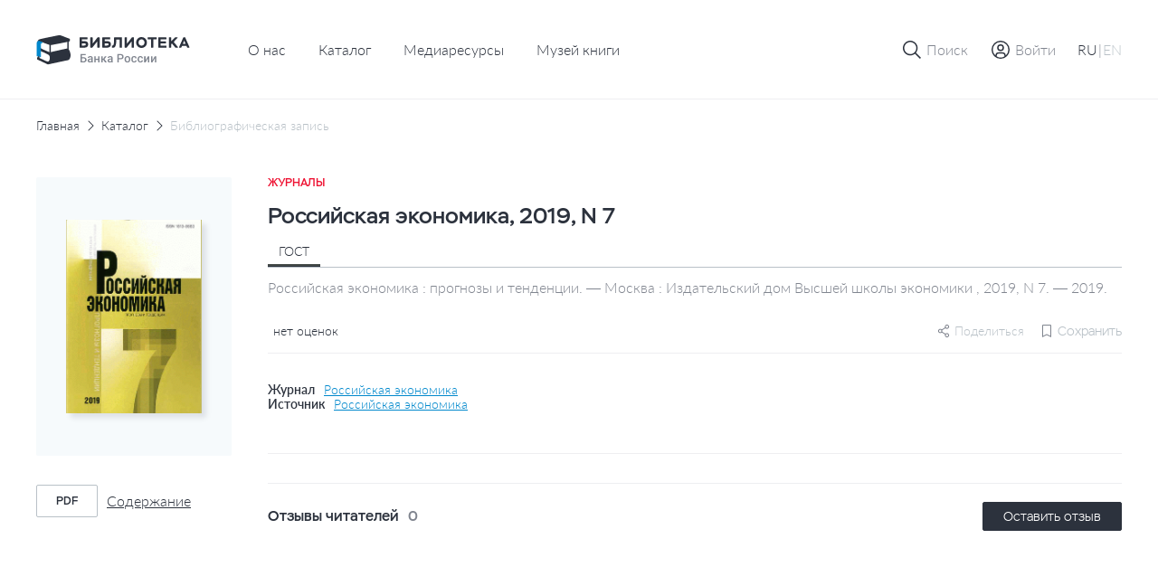

--- FILE ---
content_type: text/html; charset=UTF-8
request_url: https://library.cbr.ru/catalog/lib/mag/365751/
body_size: 22540
content:
<!DOCTYPE html>
<html lang="ru">
<head>
    
    <!-- Yandex.Metrika counter -->
        <noscript><div><img src="https://mc.yandex.ru/watch/93482645" style="position:absolute; left:-9999px;" alt=""/></div></noscript>
    <!-- /Yandex.Metrika counter -->
    <title>Российская экономика, 2019, N 7</title>
    <meta charset="utf-8">
    <meta name="viewport" content="width=device-width, initial-scale=1 maximum-scale=1 user-scalable=0">
    <meta http-equiv="X-UA-Compatible" content="IE=edge"/>
    <link rel="stylesheet" type="text/css" href="/local/templates/.default/css/style.css"/>
    <link rel="shortcut icon" type="image/x-icon" href="/favicon.ico"/>
        <meta http-equiv="Content-Type" content="text/html; charset=UTF-8" />
<meta name="robots" content="index, follow" />
<meta name="keywords" content="Библиотека Банка России" />
<meta name="description" content="На сайте Библиотеки Банка России представлен сводный электронный каталог изданий центрального аппарата и территориальных учреждений по направлениям деятельности Банка России." />
<script data-skip-moving="true">(function(w, d, n) {var cl = "bx-core";var ht = d.documentElement;var htc = ht ? ht.className : undefined;if (htc === undefined || htc.indexOf(cl) !== -1){return;}var ua = n.userAgent;if (/(iPad;)|(iPhone;)/i.test(ua)){cl += " bx-ios";}else if (/Windows/i.test(ua)){cl += ' bx-win';}else if (/Macintosh/i.test(ua)){cl += " bx-mac";}else if (/Linux/i.test(ua) && !/Android/i.test(ua)){cl += " bx-linux";}else if (/Android/i.test(ua)){cl += " bx-android";}cl += (/(ipad|iphone|android|mobile|touch)/i.test(ua) ? " bx-touch" : " bx-no-touch");cl += w.devicePixelRatio && w.devicePixelRatio >= 2? " bx-retina": " bx-no-retina";if (/AppleWebKit/.test(ua)){cl += " bx-chrome";}else if (/Opera/.test(ua)){cl += " bx-opera";}else if (/Firefox/.test(ua)){cl += " bx-firefox";}ht.className = htc ? htc + " " + cl : cl;})(window, document, navigator);</script>









</head>


<body class="page "   data-body-content
    >

<!--header-->
<header class="page__header header js-nice-scroll" data-header-root
    >
    <div></div>
    <div class="header__row">
        <div class="container">
            <div class="header__wrapper">
                <div class="header__block header__block--logo">
                    <div class="logo logo--small">
                        <a class="logo__link" href="/">
                                                            <img class="logo__pic" src="/local/templates/.default/images/icons/logo-header-ru.svg"
                                    alt="logo">
                                                    </a>
                    </div>
                </div>
                    <div class="header__block header__block--nav header__block--only-desktop">
        <nav class="header___nav nav nav--dark">
            <ul class="header__nav-list nav__list">
                                                        <li class="header__nav-item nav__item">
                        <a href="/about/" class="header__nav-link nav__item-link">О нас</a>
                    </li>
                                                                            <li class="header__nav-item nav__item">
                        <a href="/catalog/" class="header__nav-link nav__item-link">Каталог</a>
                    </li>
                                                                            <li class="header__nav-item nav__item">
                        <a href="/media/" class="header__nav-link nav__item-link">Медиаресурсы</a>
                    </li>
                                                                            <li class="header__nav-item nav__item">
                        <a href="/media/virtual_exhibitions/vmk/" class="header__nav-link nav__item-link">Музей книги</a>
                    </li>
                                                </ul>
        </nav>
    </div>
                <div class="header__block header__block--actions" data-header-actions>
                    <ul class="header__actions">
                        <li class="header__action header__action--search">
                            <button type="button" class="header-button" data-action="search">

                                <span class="header-button__icon header-button__icon--small">
                                    <svg class="icon icon--search">
                                        <use xlink:href="/local/templates/.default/images/icons/sprite.svg#icon-search"></use>
                                    </svg>
                                </span>

                                <span class="header-button__icon header-button__icon--cross header-button__icon--small">
                                    <svg class="icon icon--cross">
                                        <use xlink:href="/local/templates/.default/images/icons/sprite.svg#icon-cross"></use>
                                    </svg>
                                </span>

                                <span class="header-button__text">Поиск</span>
                            </button>
                        </li>

                                                    <li class="header__action header__action&#45;&#45;enter">
                                <a href="" class="header-button"
                                   data-fancybox
                                   data-modal-type="modal"
                                   data-src="#auth-modal"
                                >
                                     <span class="header-button__icon header-button__icon&#45;&#45;small">
                                        <svg class="icon icon&#45;&#45;user-profile">
                                            <use xlink:href="/local/templates/.default/images/icons/sprite.svg#icon-user-profile"></use>
                                        </svg>
                                    </span>
                                    <span class="header-button__text">Войти</span>
                                </a>
                            </li>
                        
                        <article id="auth-modal" class="modal modal--short modal--wide modal--footer box " style="display: none;">
    <form class="modal__form form" id="auth-form" data-validation="authForm" method="post" action="">
        <div class="modal__content">
            <header class="modal__section modal__section--header">
                <h4 class="modal__title heading heading--average">Авторизация</h4>
            </header>

            <section class="modal__section modal__section--content">
                <div class="form__row">
                    <div class="form__col">
                        <div class="form__field">
                            <div class="form__field-block form__field-block--label">
                                <label for="text16" class="form__label">
                                    <span class="form__label-text">E-mail</span>
                                </label>
                            </div>

                            <div class="form__field-block form__field-block--input">
                                <div class="input">
                                    <input type="text" class="input__control"
                                           name="USER_LOGIN" id="auth_email"
                                           placeholder="Введите e-mail" required>
                                </div>
                            </div>
                        </div>
                    </div>
                </div>
                <div class="form__row">
                    <div class="form__col">
                        <div class="form__field">
                            <div class="form__field-block form__field-block--label">
                                <label for="text16" class="form__label">
                                    <span class="form__label-text">Пароль</span>
                                </label>
                            </div>

                            <div class="form__field-block form__field-block--input">
                                <div class="input input--buttoned" data-eye-password>
                                    <input type="password" class="input__control" data-eye-password-input
                                           name="USER_PASSWORD" id="auth_password"
                                           placeholder="Введите пароль"
                                           value="" required>
                                    <div class="input__actions">
                                        <button type="button" data-eye-password-hide
                                                class="input__actions-hide input__button input__button--eye"
                                        >
                                            <svg class="icon icon--eye-password-hide">
                                                <use xlink:href="/local/templates/.default/images/icons/sprite.svg#icon-eye-password-hide"></use>
                                            </svg>
                                        </button>
                                        <button type="button"
                                                class="input__actions-show input__button input__button--eye"
                                                data-eye-password-show
                                        >
                                            <svg class="icon icon--eye-password">
                                                <use xlink:href="/local/templates/.default/images/icons/sprite.svg#icon-eye-password"></use>
                                            </svg>
                                        </button>
                                    </div>
                                </div>
                            </div>
                        </div>
                        <div class="form__field-notice">
                            <a href="javascript:" type="button"
                               class="link link--small link--iconed password__recovery"
                               data-fancybox data-modal-type="modal"
                               data-src="#password-recovery"
                            >
                                <svg class="link__icon icon icon--padlock">
                                    <use xlink:href="/local/templates/.default/images/icons/sprite.svg#icon-padlock"></use>
                                </svg>
                                <span class="link__text">
                                    Забыли пароль?                                </span>
                            </a>
                        </div>
                        <!-- captcha -->

                        <div class="add-review-form__captcha captcha auth_captcha" style="display: none">
                                <input type="hidden" id="auth_captcha_sid" value=""/>

                                <div class="captcha__content">
                                    <div class="captcha__label">
                                        Введите слово на картинке
                                    </div>

                                    <div class="captcha__img">
                                        <img id="auth_captcha_img" width="180" height="40" alt="CAPTCHA" src="/bitrix/tools/captcha.php?captcha_sid="/>
                                    </div>

                                    <div class="captcha__input input">
                                        <input type="text" class="input__control" id="auth_captcha_word" maxlength="50" value="" autocomplete="off" required>
                                    </div>
                                </div>
                        </div>

                        <!-- captcha -->
                    </div>
                </div>
            </section>
            <section class="modal__section modal__section--actions">

                <div class="auth_form__errors"></div>

                <div class="form__footer">
                    <button type="submit"
                            class="form__footer-button button button--filled button--medium"
                            data-submit-button="auth-form"
                    >
                        ВОЙТИ                    </button>
                </div>
            </section>
            <section class="modal__section modal__section--footer">
                <div class="modal__footer-row">
                    <a class="modal__footer-link link link--gray">
                        У вас еще нет аккаунта?                    </a>
                    <a class="modal__footer-link link link--gray modal__footer-link--tablet">
                        У вас еще нет аккаунта?                    </a>
                    <a class="modal__footer-link link link--gray modal__footer-link--mobile">
                        У вас еще нет аккаунта?                    </a>
                    <button type="button"
                            class="modal__footer-button button button--extra-small button--outlined button--outlined-extra-light"
                            data-fancybox data-modal-type="modal"
                            data-src="#registration-modal"
                    >
                        Зарегистрироваться                    </button>
                </div>
            </section>
        </div>
    </form>
</article>                        
<article id="registration-modal" class="modal modal--short modal--wide modal--footer box" style="display: none;">
    <form class="modal__form form" id="register-form" data-validation="registerForm"
          method="post"
          action="">
        <div class="modal__content">
            <header class="modal__section modal__section--header">
                <h4 class="modal__title heading heading--average">Регистрация</h4>
            </header>

            <section class="modal__section modal__section--content">
                <div class="form__row">
                    <div class="form__col">
                        <div class="form__field">
                            <div class="form__field-block form__field-block--label">
                                <label for="text16" class="form__label">
                                    <span class="form__label-text">E-mail</span>
                                </label>
                            </div>

                            <div class="form__field-block form__field-block--input">
                                <div class="input">
                                    <input type="text"
                                           class="input__control"
                                           name="EMAIL"
                                           id="reg_email"
                                           placeholder="Введите адрес личной почты"
                                           required
                                    >
                                </div>
                            </div>
                        </div>
                    </div>
                </div>
                <div class="form__row">
                    <div class="form__col">
                        <div class="form__field">
                            <div class="form__field-block form__field-block--label">
                                <label for="text16" class="form__label">
                                    <span class="form__label-text">Имя пользователя</span>
                                </label>
                            </div>

                            <div class="form__field-block form__field-block--input">
                                <div class="input">
                                    <input type="text" class="input__control" name="NAME"
                                           id="reg_user_name"
                                           placeholder="Введите имя пользователя"
                                           data-password-validate-name
                                           required
                                    >
                                </div>
                            </div>
                        </div>
                    </div>
                </div>
                <div class="form__row">
                    <div class="form__col">
                        <div class="form__field">
                            <div class="form__field-block form__field-block--label">
                                <label for="text16" class="form__label">
                                    <span class="form__label-text">Пароль</span>
                                </label>
                            </div>

                            <div class="form__field-block form__field-block--input">
                                <div class="input input--buttoned" data-eye-password>
                                    <input type="password" class="input__control" data-eye-password-input
                                           name="PASSWORD" id="password_reg"
                                           placeholder="Введите пароль"
                                           value=""
                                           required
                                           data-password-validate-hints
                                           data-validate-check-on-key-up
                                    >
                                    <div class="input__actions">
                                        <button type="button" data-eye-password-hide
                                                class="input__actions-hide input__button input__button--eye"
                                        >
                                            <svg class="icon icon--eye-password-hide">
                                                <use xlink:href="/local/templates/.default/images/icons/sprite.svg#icon-eye-password-hide"></use>
                                            </svg>
                                        </button>
                                        <button type="button"
                                                class="input__actions-show input__button input__button--eye"
                                                data-eye-password-show
                                        >
                                            <svg class="icon icon--eye-password">
                                                <use xlink:href="/local/templates/.default/images/icons/sprite.svg#icon-eye-password"></use>
                                            </svg>
                                        </button>
                                    </div>
                                </div>
                            </div>
                            <ul class="form__field-hints" data-password-hints>
                                <li class="form__field-hint" data-password-hint="minlength">
                                    Длина должна быть не менее 10 символов;                                </li>
                                <li class="form__field-hint" data-password-hint="register">
                                    В числе символов пароля должны присутствовать буквы (в верхнем и нижнем регистрах) и цифры;                                </li>
                                <li class="form__field-hint" data-password-hint="dictionary">
                                    Пароль не должен включать в себя легко вычисляемые сочетания символов, в том числе имена, фамилии, наименования ЛВС, а также общепринятые сокращения (СВТ, ЛВС, USER, SYSOP).                                </li>
                                <li class="form__field-hint" data-password-hint="symbols">
                                    В числе символов пароля должны присутствовать специальные символы, как  ,, ., <, >, /, ?, ;, :, ', ", [, ], {, }, |, `, ~, !, @, #, $, %, ^, &, *, (, ), _, +, =, -                                </li>
                            </ul>
                        </div>
                    </div>
                </div>
                <div class="form__row">
                    <div class="form__col">
                        <div class="form__field">
                            <div class="form__field-block form__field-block--label">
                                <label for="text16" class="form__label">
                                    <span class="form__label-text">
                                        Подтверждение пароля                                    </span>
                                </label>
                            </div>

                            <div class="form__field-block form__field-block--input">
                                <div class="input">
                                    <input type="password" class="input__control"
                                           name="CONFIRM_PASSWORD" id="re_password_reg"
                                           placeholder="Повторите пароль"
                                           value="" required>
                                </div>
                            </div>
                        </div>
                    </div>
                </div>
                                <div class="form__row">
                    <div class="form__col">
                        <div class="form__field">
                            <div class="form__field-block form__field-block--input">
                                <div class="input">
                                    <input type="hidden" id="captcha_sid" value="0dc665e17f6115102bb326b368331d0d"/>
                                    <div class="captcha__content">
                                        <div class="captcha__label">
                                            Введите слово на картинке
                                        </div>

                                        <div class="captcha__img">
                                            <img id="captcha_img" width="180" height="40" alt="CAPTCHA" src="/bitrix/tools/captcha.php?captcha_sid=0dc665e17f6115102bb326b368331d0d"/>
                                        </div>

                                        <div class="captcha__input input">
                                            <input type="text" class="input__control" id="captcha_word" maxlength="50" value="" autocomplete="off" required>
                                        </div>
                                    </div>
                                </div>
                            </div>
                        </div>
                    </div>
                </div>
                            </section>
            <section class="modal__section modal__section--actions">

                <div class="form__errors"></div>

                <div class="form__footer">
                    <button type="submit"
                            class="form__footer-button button button--filled button--medium"
                            data-submit-button="register-form"
                    >
                        ЗАРЕГИСТРИРОВАТЬСЯ                    </button>
                </div>
            </section>
            <section class="modal__section modal__section--footer">
                <div class="modal__footer-row">
                    <a class="modal__footer-link link link--gray">У вас уже есть аккаунт?</a>
                    <a class="modal__footer-link link link--gray modal__footer-link--tablet">
                        У вас уже есть аккаунт?                    </a>
                    <a class="modal__footer-link link link--gray modal__footer-link--mobile">
                        У вас уже есть аккаунт?                    </a>
                    <button type="button"
                            class="modal__footer-button button button--extra-small button--outlined button--outlined-extra-light"
                            data-fancybox data-modal-type="modal"
                            data-src="#auth-modal"
                    >
                        Авторизоваться                    </button>
                </div>
            </section>
        </div>
    </form>
</article>

<article id="registration-approve" class="modal modal--short modal--small modal--centered box"
         style="display: none">
    <div class="modal__content">
        <header class="modal__section modal__section--header">
            <h4 class="modal__title heading heading--average">Подтверждение регистрации</h4>
        </header>

        <section class="modal__section modal__section--content">
            <p class="modal__section-text">Для подтверждения регистрации требуется перейти по ссылке, отправленной на указанный email-адрес. После подтверждения вы можете отредактировать введенные данные в личном кабинете в разделе "Профиль".</p>
        </section>
        <section class="modal__section modal__section--actions">
            <div class="form__footer">
                <button type="button"
                        class="form__footer-button button button--filled button--medium"
                        data-fancybox-close
                >
                    OK                </button>
            </div>
        </section>
    </div>
</article>                                                
<article id="password-recovery" class="modal modal--short modal--wide box" style="display: none;">
    <form class="modal__form form" id="password-recovery-form"
          data-validation="recoveryPasswordForm" method="post" action="">
        <div class="modal__content">
            <header class="modal__section modal__section--header">
                <h4 class="modal__title heading heading--average">
                    Восстановление пароля                </h4>
            </header>

            <section class="modal__section modal__section--content">
                <div class="form__row">
                    <div class="form__col">
                        <div class="form__field">
                            <div class="form__field-block form__field-block--label">
                                <label for="text16" class="form__label">
                                    <span class="form__label-text">
                                        E-mail                                    </span>
                                </label>
                            </div>

                            <div class="form__field-block form__field-block--input">
                                <div class="input">
                                    <input type="text" class="input__control"
                                           name="USER_EMAIL"
                                           id="recovery_email"
                                           placeholder="Введите e-mail" required
                                    >
                                </div>
                            </div>
                        </div>
                    </div>
                </div>
                                    <div class="form__row">
                        <div class="form__col">
                            <div class="form__field">
                                <div class="form__field-block form__field-block--input">
                                    <div class="input">
                                        <input type="hidden" id="captcha_sid" value="0043aed5c79506888e91c5727d05afec"/>
                                        <div class="captcha__content">
                                            <div class="captcha__label">
                                                Введите слово на картинке
                                            </div>

                                            <div class="captcha__img">
                                                <img id="captcha_img" width="180" height="40" alt="CAPTCHA" src="/bitrix/tools/captcha.php?captcha_sid=0043aed5c79506888e91c5727d05afec"/>
                                            </div>

                                            <div class="captcha__input input">
                                                <input type="text" class="input__control" id="captcha_word" maxlength="50" value="" autocomplete="off" required>
                                            </div>
                                        </div>
                                    </div>
                                </div>
                            </div>
                        </div>
                    </div>
                            </section>

            <section class="modal__section modal__section--actions">

                <div class="form__errors"></div>

                <div class="form__footer">
                    <button type="submit"
                            class="form__footer-button button button--filled button--medium"
                            data-submit-button="password-recovery-form">
                        ОТПРАВИТЬ                    </button>
                </div>
            </section>
        </div>
    </form>
</article>

<article id="application-sent" class="modal modal--short modal--small modal--centered box" style="display: none;">
    <div class="modal__content">
        <header class="modal__section modal__section--header">
            <h4 class="modal__title heading heading--average modal__title--from-mobile">
                Ваша заявка отправлена!            </h4>
            <h4 class="modal__title heading heading--average modal__title--mobile">
                Ваша заявка успешно отправлена!            </h4>
        </header>

        <section class="modal__section modal__section--content">
            <p class="modal__section-text">Письмо с ссылкой на восстановление пароля отправлено на указанную почту.</p>
        </section>
        <section class="modal__section modal__section--actions">
            <div class="form__footer">
                <button type="button"
                        class="form__footer-button button button--filled button--medium"
                        data-fancybox-close
                >
                    OK                </button>
            </div>
        </section>
    </div>
</article>                        
                        <li class="header__action header__action--lang header__action--only-mobile">
                            <button type="button" class="header-button" data-action="menu">
                                 <span class="header-button__icon">
                                    <svg class="icon icon--burger">
                                        <use xlink:href="/local/templates/.default/images/icons/sprite.svg#icon-burger"></use>
                                    </svg>
                                </span>
                                <span class="header-button__icon header-button__icon--cross header-button__icon--small">
                                    <svg class="icon icon--cross">
                                        <use xlink:href="/local/templates/.default/images/icons/sprite.svg#icon-cross"></use>
                                    </svg>
                                </span>
                            </button>
                        </li>
                        <li class="header__action header__action--burger header__action--only-desktop">
                            <div class="header-button header-button--borderless">
                                <span class="header-button__text">
                                    <span data-lang-switcher="ru"
                                          class="header-button__text-lang
                                              is-active                                              "
                                    >RU</span>
                                    <span>|</span>
                                    <span data-lang-switcher="en"
                                          class="header-button__text-lang
                                                                                            "
                                    >EN</span>
                                </span>
                            </div>
                        </li>
                                            </ul>
                </div>
            </div>
        </div>
    </div>
    <div class="header__window">
        <div class="header__wrapper-window" data-header-window>
            
<div class="header__window-search window-search" data-window-id="search">
    <div class="window-search__container container">
        <form action="/search/index.php" class="window-search__form" method="GET">
            <div class="window-search__body">
                <div class="form__field">
                    <div class="input input--search input--buttoned">
                        <input type="text" class="input__control" name="q"
                                id="search-block" placeholder="Поиск по страницам сайта">
                        <button type="submit"
                                class="input__button">
                            <span class="button__icon button__icon--awesome">
                                <svg class="icon icon--carbon-search">
                                    <use xlink:href="/local/templates/.default/images/icons/sprite.svg#icon-carbon-search"></use>
                                </svg>
                            </span>
                        </button>
                    </div>
                </div>
            </div>
            <div class="window-search__buttons">

                <button type="submit"
                        class="window-search__button button button--medium button--filled">Найти                </button>
                <button type="button"
                        class="window-search__button button button--medium button--outlined"
                        data-close-window>Отменить                </button>
            </div>
        </form>
    </div>
</div>
                        <!-- Мобильное меню -->
            <div class="header__window-menu window-menu" data-window-id="menu">
                <div class="window-menu__container container">
                    <div class="window-menu__body">
                        
     <ul class="window-menu__list">
                                    <li class="window-menu__item" " data-accordion-section>
                <div class="window-menu__control" data-accordion-toggle>
                    <span class="window-menu__item-link">О нас</span>
                    <img class="window-menu__icon" src="/local/templates/.default/images/icons/chevron-down.svg" alt="Стрелка вниз">
                </div>
                <ul class="window-menu__list window-menu__list--submenu" data-accordion-content>
    <li class="window-menu__item ">
        <a href="/about/" class="window-menu__item-link">
            Библиотека сегодня        </a>
    </li>
    <li class="window-menu__item ">
        <a href="/about/history/" class="window-menu__item-link">
            История        </a>
    </li>
    <li class="window-menu__item ">
        <a href="/about/contacts/" class="window-menu__item-link">
            Контакты        </a>
    </li>
</ul>                </li>
                                            <li class="window-menu__item is-active">
                <a href="/catalog/" class="window-menu__item-link">
                    Каталог                </a>
            </li>
                                            <li class="window-menu__item ">
                <a href="/media/" class="window-menu__item-link">
                    Медиаресурсы                </a>
            </li>
                                            <li class="window-menu__item ">
                <a href="/media/virtual_exhibitions/vmk/" class="window-menu__item-link">
                    Музей книги                </a>
            </li>
                        </ul>
                        <div class="window-menu__switcher">
                            <button type="button" data-lang-switcher="ru" class="window-menu__switcher-item is-active">RU</button>
                            <button type="button" data-lang-switcher="en" class="window-menu__switcher-item ">EN</button>
                        </div>
                    </div>
                    <div class="window-menu__bottom">
                        <ul class="window-menu__list">
                                                    </ul>
                    </div>
                </div>
            </div>
            <!-- Мобильное меню -->

        </div>
    </div>

        <div class="browser-update-message" style="display: none;">
    <div class="container">
        <div class="browser-update-message__wrapper">
            <div class="browser-update-message__text-wrapper">
                <div class="browser-update-message__text">
                    Ваш браузер устарел. Обновите, пожалуйста, браузер для повышения уровня безопасности, скорости и комфорта использования сайта.                </div>
            </div>

            <button type="button"
                    class="browser-update-message__button button button--large button--filled-white"
            >
                Закрыть            </button>
        </div>
    </div>
</div>

</header>
<!--/header-->
<!--content-->
<div class="page__content content ">
    <main class="page__main main "><div class="container">
<div class="content__breadcrumbs breadcrumbs" aria-label="breadcrumb">
<ul class="breadcrumbs__list">
			<li class="breadcrumbs__item">
				<a href="/" title="Главная" class="breadcrumbs__link">Главная</a>
				<meta itemprop="position" content="1" />
			</li>
			<li class="breadcrumbs__item">
				<a href="/catalog/" title="Каталог" class="breadcrumbs__link">Каталог</a>
				<meta itemprop="position" content="2" />
			</li>
			<li class="breadcrumbs__item breadcrumbs__item--active">
			    <a href="" class="breadcrumbs__link">Библиографическая запись</a>
			</li></ul>
</div>
</div><div class='row'>
    <div class='col-xs-12'>

		<section class="page__section page__section--inner section">
    <div class="container">
        <div class="section__body">
            <div class="edition-detail">
                <div class="edition-detail__body">
                    <div class="edition-detail__left-block">
                        <div class="book-card-2">

                            <div class="book-card-2__header book-card-2__header--mobile-only">
                                <div class="book-card-2__label">
                                    Журналы                                </div>

                                <h1 class="book-card-2__title">
                                    Российская экономика, 2019, N 7                                </h1>
                            </div>

                            <div class="book-card-2__preview">
                                <div class="catalog-card__toggle-favourite toggle-favourite"
                                                                    >
                                    
<div class="toggle-favourite__inner">
                        <button type="button"
                    class="toggle-favourite__button toggle-button"
                                    data-fancybox
                    data-modal-type="modal"
                    data-src="#auth-modal"
                            >
                <svg class="toggle-button__icon icon icon--bookmark">
                    <use xlink:href="/local/templates/.default/images/icons/sprite.svg#icon-bookmark"></use>
                </svg>
            </button>
            </div>

                                </div>
                                <a href="/upload/covers/1d8/t1asbyjvtkk41fpcqhepmgn02o1bo27m.gif"
                                   class="book-card-2__preview-link"
                                   data-fancybox="images"
                                >
                                    <img class="book-card-2__preview-pic"
                                         src="/upload/covers/1d8/t1asbyjvtkk41fpcqhepmgn02o1bo27m.gif"
                                         alt="Российская экономика, 2019, N 7"
                                    >
                                </a>

                                <!-- Заглушка -->
                                <!-- <a href="#"
                                    class="book-card-2__preview-link"
                                >
                                    <img class="book-card-2__preview-pic"
                                        src="/local/templates/.default/images/plugs/plug-book.png"
                                        alt="Book card"
                                    >
                                </a> -->
                                <!-- // Заглушка -->
                            </div>

                            <div class="book-card-2__controls">
                                <div class="book-card-2__buttons">
                                                                                                                                                                                </div>
                                                                <div class="book-card-2__files">
                                    <ul class="book-card-2__files-list">
                                                                                <li class="book-card-2__files-item">
                                            <a href="/pdf-viewer/?id=143303"
                                               class="book-card-2__file-link file-link"
                                               target="_blank"
                                               data-statistics-file='{
                                                    "Просмотр текста": "Российская экономика, 2019, N 7",
                                                }'
                                            >
                                                <span class="file-link__type">
                                                    pdf                                                </span>

                                                <span class="file-link__name">
                                                    Содержание                                                </span>
                                            </a>
                                        </li>
                                                                            </ul>
                                </div>
                                
                                                            </div>
                            <!-- Другие издания-->
                                                        <!-- Другие издания-->
                        </div>
                    </div>


                    <div class="edition-detail__inner">
                        <div class="edition-detail__book-card-2 edition-detail__section book-card-2">
                            <div class="book-card-2__inner">
                                <div class="tabs" data-tabs>
                                <div class="book-card-2__header">
                                    <div class="book-card-2__label">
                                        Журналы                                    </div>

                                    <h1 class="book-card-2__title">
                                        Российская экономика, 2019, N 7                                    </h1>


                                </div>

                                <div class="book-card-2__body">
                                    <div class="book-card-2__tabs">
                                        <nav class="book__header-tabs tabs__items">
                                            <ul class="tabs__list">
                                                <li class="tabs__item book-card-2__tabs-item tabs__item--active"  data-tab="gost"
                                                    data-tab-disable-hash>ГОСТ</li>
                                                                                                                                            </ul>
                                        </nav>
                                    </div>

                                                                            <div class="tabs__body">
                                            <div class="book-card-2__description tabs__block tabs__block--active"
                                                 data-tab-section="gost">
                                                Российская экономика : прогнозы и тенденции. — Москва : Издательский дом Высшей школы экономики , 2019, N 7. — 2019.                                            </div>
                                                                                                                                </div>
                                                                        <div class="book-card-2__social-content">
                                        <div class="book-card-2__rating rating">
                                            <div class="rating__body">
                                                <ul class="rating__list"
                                                    data-tooltip-container='{
                                                                "placement": "bottom",
                                                                "offset": [40, 12],
                                                                "event": "hover"
                                                            }'
                                                >
                                                                                                                                                            <div class="rating__tooltip tooltip tooltip--arrow" data-tooltip>
                                                        0                                                    </div>
                                                </ul>

                                                <div class="rating__text">
                                                    нет оценок                                                </div>
                                            </div>
                                        </div>
                                        <div class="book-card-2__small-controls">
                                                                                        
    <div class="share book-card-2__share"
                  data-tooltip-container='{ "placement": "bottom-end", "offset": [0, 8] }'
    >
        <svg class="share__icon icon ">
            <use xlink:href="/local/templates/.default/images/icons/sprite.svg#icon-setting"></use>
        </svg>
        <span>Поделиться</span>

        <div class="share__tooltip-content tooltip" data-tooltip>
            <ul class="share__social-list socials">
                <li class="social-list__item">
                    <a href=""
                       class="socials__link"
                       target="_blank"
                       data-share-link="vk"
                       data-share-link-description="Российская экономика, 2019, N 7"
                    >
                        <img class="socials__link-icon"
                             src="/local/templates/.default/images/socials/vk-icon.png"
                             alt="Вконтакте"
                        >
                        Вконтакте                    </a>
                </li>
                <li class="social-list__item">
                    <a href=""
                       class="socials__link"
                       target="_blank"
                       data-share-link="ok"
                       data-share-link-description="Российская экономика, 2019, N 7"
                    >
                        <img class="socials__link-icon"
                             src="/local/templates/.default/images/socials/ok-icon.png"
                             alt="Одноклассники"
                        >
                        Одноклассники                    </a>
                </li>
                <li class="social-list__item">
                    <a href=""
                       class="socials__link"
                       target="_blank"
                       data-share-link="tg"
                       data-share-link-description="Российская экономика, 2019, N 7"
                    >
                        <img class="socials__link-icon"
                             src="/local/templates/.default/images/socials/tg-icon.png"
                             alt="Telegram"
                        >
                        Telegram                    </a>
                </li>
            </ul>
        </div>
    </div>
                                            <div class="toggle-favourite"
                                                                                            >
                                                
<div class="toggle-favourite__inner">
                        <button type="button"
                    class="toggle-favourite__button toggle-button toggle-button--small toggle-button--with-text"
                    data-toggle-item-vertical="365751"
                                            data-fancybox
                        data-modal-type="modal"
                        data-src="#auth-modal"
                                >
                <svg class="toggle-button__icon icon icon--bookmark">
                    <use xlink:href="/local/templates/.default/images/icons/sprite.svg#icon-bookmark"></use>
                </svg>
                <span class="toggle-button__text">Сохранить</span>
            </button>
            </div>

                                            </div>
                                            <!-- Подписка-->

                                                                                        <!-- Подписка-->
                                        </div>
                                    </div>
                                </div>
                                                                <div class="book-card-2__source">
                                                                                                                <div class="book-card-2__source-inner">
                                            <div class="book-card-2__source-text">Журнал</div>
                                            <a href="/catalog/lib/mag/320561/" class="book-card-2__source-button">
                                                Российская экономика                                            </a>
                                        </div>
                                                                                                                                                                                                                        <div class="book-card-2__source-inner">
                                        <div class="book-card-2__source-text">Источник</div>
                                        <button type="button"
                                                class="book-card-2__source-button"
                                                data-fancybox
                                                data-modal-type="modal"
                                                data-src="#select-edition"
                                        >
                                            Российская экономика                                        </button>
                                    </div>
                                                                                                                                            </div>
                                                                <div class="book-card-2__controls">
                                    <div class="book-card-2__buttons">
                                                                                                                                                                                                    </div>
                                                                        <div class="book-card-2__files">
                                        <ul class="book-card-2__files-list">
                                                                                          <li class="book-card-2__files-item">
                                                <a href="/pdf-viewer/?id=143303"
                                                   class="book-card-2__file-link file-link"
                                                   target="_blank"
                                                >
                                                    <span class="file-link__type">
                                                       pdf                                                    </span>

                                                    <span class="file-link__name">
                                                        Содержание                                                    </span>
                                                </a>
                                            </li>
                                                                                      </ul>
                                    </div>
                                                                    </div>
                                
                                <!-- ПОхожие издания -->
                                                                <!-- ПОхожие издания -->
                            </div>
                        </div>
                                                                        
                        <!-- Рекомендации-->
                                                <!-- Рекомендации-->

                        <!-- Отзывы-->
                        
<div class="edition-detail__section edition-detail__reviews reviews">
    <div class="reviews__inner">
        <div class="reviews__top">
            <div class="reviews__reader-reviews">
                <h2 class="reviews__reader-reviews-title edition-detail__section-title">
                    Отзывы читателей                </h2>

                <div class="reviews__reader-reviews-count">
                    0                </div>
            </div>

            <button class="button button--extra-small button--filled"
                    type="button"
                    data-fancybox
                    data-modal-type="modal"
                    data-src="#auth-modal"
            >
                Оставить отзыв            </button>
        </div>

        <ul class="reviews__list">
                    </ul>

            </div>
</div>

<article id="add-review"
         class="modal modal--wide box"
         style="display: none"
         data-reviews='{
             "params": {
                 "ELEMENT_ID": "365751",
                 "RECORD_ID": "8d1c96743da2d626b701a5ccd9c0a774/2019/7",
                 "BOOK_NAME": "Российская экономика, 2019, N 7"
             },
             "action": "addBookComment"
         }'
>
    <form id="add-review-form"
          method="post"
          action=""
          class="modal__form add-review-form form"
          data-validation="addFeedbackForm"
    >
        <div class="modal__content">
            <header class="modal__section modal__section--header">
                <h4 class="modal__title heading heading--average">Оставить отзыв</h4>
            </header>

            <section class="modal__section modal__section--content">
                <div class="form__row">
                    <div class="form__col">
                        <div class="form__field">
                            <div class="form__field-block form__field-block--label">
                                <label for="text1" class="form__label">
                                    <span class="form__label-text">Текст отзыва</span>
                                </label>
                            </div>

                            <div class="form__field-block form__field-block--input">
                                <div id="myviewport" class="input input--textarea">
                                    <textarea id="feedback-text"
                                              class="add-review-form__textarea input__control"
                                              name="feedback_text"
                                              placeholder="Введите текст"
                                              data-custom-scroll
                                    ></textarea>
                                </div>
                            </div>
                        </div>

                        <div class="add-review-form__field-description">
                            Максимальное количество символов — 1000
                        </div>
                    </div>
                </div>

                <div class="form__row">
                    <div class="form__col">
                        <div class="form__field">
                            <div class="form__field-block form__field-block--label">
                                <label for="text1" class="form__label">
                                    <span class="form__label-text">Оцените издание</span>
                                </label>
                            </div>

                            <div class="add-review-form__grade grade" data-rating-container>
                                <input class="grade__input"
                                       type="hidden"
                                       name="rating"
                                       data-filled="grade__icon grade__icon--filled"
                                       data-empty="grade__icon grade__icon--empty"
                                       data-empty="grade__icon grade__icon--empty"
                                       data-fractions="2"
                                       data-rating-input
                                       required
                                >

                                <span class="grade__value" data-rating-value></span>
                            </div>
                        </div>
                    </div>
                </div>
                <!-- captcha -->
                                <div class="add-review-form__captcha captcha">
                        <input type="hidden" id="feedback_captcha_sid" value="0e4e92dbec912b616b7be4aa797552f1"/>

                        <div class="captcha__content">
                            <div class="captcha__label">
                                Введите слово на картинке
                            </div>

                            <div class="captcha__img">
                                <img id="feedback_captcha_img" width="180" height="40" alt="CAPTCHA" src="/bitrix/tools/captcha.php?captcha_sid=0e4e92dbec912b616b7be4aa797552f1"/>
                            </div>

                            <div class="captcha__input input">
                                <input type="text" class="input__control" id="feedback_captcha_word" maxlength="50" value="" autocomplete="off" />
                            </div>
                        </div>

                </div>
                <div class="feedback_form__errors"></div>
                                <!-- captcha -->
            </section>
            <section class="modal__section modal__section--actions">
                <div class="form__footer form__footer--double-button">
                    <button type="submit"
                            class="form__footer-button button button--filled button--medium"
                            id="add-review-subm-btn"
                    >
                        отправить
                    </button>
                    <button type="button"
                            class="form__footer-button button button--outlined button--medium"
                            data-fancybox-close
                            data-clear-feedback-form
                    >
                        Отменить
                    </button>
                </div>
            </section>
        </div>
    </form>
</article>

<article id="review-sent" class="modal modal--short modal--small modal--centered box"
         style="display: none">
    <div class="modal__content">
        <header class="modal__section modal__section--header">
            <h4 class="modal__title heading heading--average modal__title--from-mobile">
                Ваш отзыв отправлен
            </h4>

            <h4 class="modal__title heading heading--average modal__title--mobile">
                Ваш отзыв отправлен
            </h4>
        </header>

        <section class="modal__section modal__section--content">
            <p class="modal__section-text">
                Ваш отзыв появится на сайте после модерации
            </p>
        </section>

        <section class="modal__section modal__section--actions">
            <div class="form__footer">
                <button type="button"
                        class="form__footer-button button button--filled button--medium"
                        data-fancybox-close
                >
                    Ок
                </button>
            </div>
        </section>
    </div>
</article>
                        <!-- Отзывы-->
                    </div>
                </div>
            </div>
        </div>
    </div>
</section>

<article id="digitization"
         class="modal modal--wide box"
         style="display: none"
>
    <form id="digitization-form"
          method="post"
          action=""
          class="digitization-form modal__form form"
          data-validation="digitizationForm"
    >
        <input type="hidden" name="bookId" value="365751" />
        <input type="hidden" name="recordId" value="8d1c96743da2d626b701a5ccd9c0a774/2019/7" />
        <div class="modal__content">
            <header class="modal__section modal__section--header">
                <h4 class="modal__title heading heading--average">Заявка на оцифровку</h4>
            </header>

            <section class="modal__section modal__section--content">
                <div class="form__row">
                    <div class="form__col">
                        <div class="form__field">
                            <div class="form__field-block form__field-block--label">
                                <label for="text1" class="form__label">
                                    <span class="form__label-text">Диапазон страниц</span>
                                </label>
                            </div>

                            <div class="form__field-block form__field-block--input">
                                <div class="input input--small input--double">
                                    <div class="input__wrapper" data-range-container>
                                        <div class="input__part">
                                            <input id="startPage"
                                                   class="input__control"
                                                   name="startPage"
                                                   placeholder="c"
                                                   data-range-start-input
                                                   data-inputmask="'placeholder': ''"
                                                   data-inputmask-regex="[0-9]+"
                                            >
                                        </div>
                                        <div class="input__part">
                                            <input id="endPage"
                                                   class="input__control"
                                                   name="endPage"
                                                   placeholder="по"
                                                   data-range-end-input
                                                   data-inputmask="'placeholder': ''"
                                                   data-inputmask-regex="[0-9]+"
                                            >
                                        </div>
                                    </div>
                                </div>
                            </div>
                        </div>

                        <div class="add-review-form__field-description">
                            Максимальное количество страниц — 50
                        </div>
                    </div>
                </div>

                <div class="form__row">
                    <div class="form__col">
                        <div class="form__field">
                            <div class="form__field-block form__field-block--input">
                                <div class="checkbox">
                                    <input id="confirm"
                                           class="checkbox__input"
                                           type="checkbox"
                                           name="confirm"
                                           value="s"
                                           required
                                           data-confirm-checkbox
                                    >

                                    <label for="confirm" class="checkbox__label">
                                    <span class="checkbox__icon">
                                        <svg class="checkbox__icon-pic icon icon--check">
                                            <use xlink:href="/local/templates/.default/images/icons/sprite.svg#icon-checkbox-checked"></use>
                                        </svg>
                                    </span>

                                        <span class="checkbox__text">Согласен с условиями</span>
                                    </label>
                                </div>
                            </div>
                        </div>

                        <div class="add-review-form__field-description">
                            Обращаем Ваше внимание на то, что в соответствии со ст.1275, ч.4 Гражданского кодекса РФ оцифровка издания в полном объеме не Допускается! П. 5 ст.1275, ч.4, ГК предоставляет библиотекам право копировать по запросам граждан в научных и образовательных целях отдельные статьи и малообъемные произведения, опубликованные в сборниках и других периодических печатных изданиях, а также короткие отрывки из иных письменных произведений.
                        </div>

                        <div class="form__row">
                            <div class="form__col">
                                <div class="form__dedicated-block dedicated-block">
                                    <div class="dedicated-block__inner">
                                        <div class="dedicated-block__title">
                                            Важно знать!
                                        </div>

                                        <div class="dedicated-block__text">
                                            <ul class="dedicated-block__list">
                                                <li class="dedicated-block__list-item">
                                                    1. Оцифровываются только издания, хранящиеся в фонде Библиотеки Банка России.
                                                </li>

                                                <li class="dedicated-block__list-item">
                                                    2. Оцифровывается только статья или глава (параграф) целиком, с указанием конкретного диапазона страниц. Заявки типа "с 1 по 50 страницу" выполнятся не будут.
                                                </li>
                                            </ul>
                                        </div>
                                    </div>
                                </div>
                            </div>
                        </div>
                    </div>
                </div>
            </section>

            <section class="modal__section modal__section--actions">
                <div class="form__errors" data-default-error style="display: none">
                    <span class="form__errors-text">Что-то пошло не так. Попробуйте позже или обратитесь в тех. поддержку</span>
                </div>
                <div class="form__errors" data-custom-error style="display: none">
                    <span class="form__errors-text"></span>
                </div>
                <div class="form__footer form__footer--double-button">
                    <button type="submit"
                            class="form__footer-button button button--filled button--medium submitRequest" disabled
                    >
                        отправить
                    </button>
                    <button type="button"
                            class="form__footer-button button button--outlined button--medium"
                            data-fancybox-close
                    >
                        Отменить
                    </button>
                </div>
            </section>
        </div>
    </form>
</article>

<article id="digitization-success"
         class="modal modal--wide box"
         style="display: none"
>
    <form id="digitization-success-form"
          method="post"
          action=""
          class="modal__form form"
    >
        <div class="modal__content">
            <header class="modal__section modal__section--header">
                <h4 class="modal__title heading heading--average">Ваша заявка отправлена!</h4>
            </header>

            <section class="modal__section modal__section--content">
                <p class="modal__section-text modal__section-text--color-black">
                    Статус вашей заявки вы сможете отследить в личном кабинете. Вы можете отменить заявку в течение часа.
                </p>
            </section>

            <section class="modal__section modal__section--actions">
                <div class="form__footer form__footer--double-button">
                    <button type="submit"
                            class="form__footer-button button button--filled button--medium"
                            data-fancybox-close
                    >
                        ок
                    </button>
                </div>
            </section>
        </div>
    </form>
</article>
<article id="select-edition"
         class="modal modal--wide box"
         style="display: none"
>
    <form id="select-edition-form"
          method="post"
          action=""
          class="modal__form form"
          data-redirect-links-container
    >
        <div class="modal__content">
            <header class="modal__section modal__section--header">
                <h4 class="modal__title heading heading--average">Выберите выпуск</h4>
            </header>
            <section class="modal__section modal__section--content modal__section--no-padding">
                <h5 class="modal__section-subtitle">
                    Российская экономика                </h5>

                <ul class="modal__links list-links">
                                        <li class="list-links__item"
                        data-redirect-link="/catalog/lib/mag/1016247/"
                    >
                    <a style="text-decoration:none" href="/catalog/lib/mag/1016247/">
                        Выпуск N 9 (2025)
                    </a>
                    </li>
                                        <li class="list-links__item"
                        data-redirect-link="/catalog/lib/mag/1012791/"
                    >
                    <a style="text-decoration:none" href="/catalog/lib/mag/1012791/">
                        Выпуск N 8 (2025)
                    </a>
                    </li>
                                        <li class="list-links__item"
                        data-redirect-link="/catalog/lib/mag/1010523/"
                    >
                    <a style="text-decoration:none" href="/catalog/lib/mag/1010523/">
                        Выпуск N 7 (2025)
                    </a>
                    </li>
                                        <li class="list-links__item"
                        data-redirect-link="/catalog/lib/mag/1004747/"
                    >
                    <a style="text-decoration:none" href="/catalog/lib/mag/1004747/">
                        Выпуск N 6 (2025)
                    </a>
                    </li>
                                        <li class="list-links__item"
                        data-redirect-link="/catalog/lib/mag/1001691/"
                    >
                    <a style="text-decoration:none" href="/catalog/lib/mag/1001691/">
                        Выпуск N 5 (2025)
                    </a>
                    </li>
                                        <li class="list-links__item"
                        data-redirect-link="/catalog/lib/mag/995835/"
                    >
                    <a style="text-decoration:none" href="/catalog/lib/mag/995835/">
                        Выпуск N 4 (2025)
                    </a>
                    </li>
                                        <li class="list-links__item"
                        data-redirect-link="/catalog/lib/mag/990915/"
                    >
                    <a style="text-decoration:none" href="/catalog/lib/mag/990915/">
                        Выпуск N 3 (2025)
                    </a>
                    </li>
                                        <li class="list-links__item"
                        data-redirect-link="/catalog/lib/mag/986987/"
                    >
                    <a style="text-decoration:none" href="/catalog/lib/mag/986987/">
                        Выпуск N 2 (2025)
                    </a>
                    </li>
                                        <li class="list-links__item"
                        data-redirect-link="/catalog/lib/mag/1028591/"
                    >
                    <a style="text-decoration:none" href="/catalog/lib/mag/1028591/">
                        Выпуск N 12 (2025)
                    </a>
                    </li>
                                        <li class="list-links__item"
                        data-redirect-link="/catalog/lib/mag/1023737/"
                    >
                    <a style="text-decoration:none" href="/catalog/lib/mag/1023737/">
                        Выпуск N 11 (2025)
                    </a>
                    </li>
                                        <li class="list-links__item"
                        data-redirect-link="/catalog/lib/mag/1020265/"
                    >
                    <a style="text-decoration:none" href="/catalog/lib/mag/1020265/">
                        Выпуск N 10 (2025)
                    </a>
                    </li>
                                        <li class="list-links__item"
                        data-redirect-link="/catalog/lib/mag/982955/"
                    >
                    <a style="text-decoration:none" href="/catalog/lib/mag/982955/">
                        Выпуск N 1 (2025)
                    </a>
                    </li>
                                        <li class="list-links__item"
                        data-redirect-link="/catalog/lib/mag/963789/"
                    >
                    <a style="text-decoration:none" href="/catalog/lib/mag/963789/">
                        Выпуск N 9 (2024)
                    </a>
                    </li>
                                        <li class="list-links__item"
                        data-redirect-link="/catalog/lib/mag/960479/"
                    >
                    <a style="text-decoration:none" href="/catalog/lib/mag/960479/">
                        Выпуск N 8 (2024)
                    </a>
                    </li>
                                        <li class="list-links__item"
                        data-redirect-link="/catalog/lib/mag/957307/"
                    >
                    <a style="text-decoration:none" href="/catalog/lib/mag/957307/">
                        Выпуск N 7 (2024)
                    </a>
                    </li>
                                        <li class="list-links__item"
                        data-redirect-link="/catalog/lib/mag/953643/"
                    >
                    <a style="text-decoration:none" href="/catalog/lib/mag/953643/">
                        Выпуск N 6 (2024)
                    </a>
                    </li>
                                        <li class="list-links__item"
                        data-redirect-link="/catalog/lib/mag/950891/"
                    >
                    <a style="text-decoration:none" href="/catalog/lib/mag/950891/">
                        Выпуск N 5 (2024)
                    </a>
                    </li>
                                        <li class="list-links__item"
                        data-redirect-link="/catalog/lib/mag/946303/"
                    >
                    <a style="text-decoration:none" href="/catalog/lib/mag/946303/">
                        Выпуск N 4 (2024)
                    </a>
                    </li>
                                        <li class="list-links__item"
                        data-redirect-link="/catalog/lib/mag/941677/"
                    >
                    <a style="text-decoration:none" href="/catalog/lib/mag/941677/">
                        Выпуск N 3 (2024)
                    </a>
                    </li>
                                        <li class="list-links__item"
                        data-redirect-link="/catalog/lib/mag/863655/"
                    >
                    <a style="text-decoration:none" href="/catalog/lib/mag/863655/">
                        Выпуск N 2 (2024)
                    </a>
                    </li>
                                        <li class="list-links__item"
                        data-redirect-link="/catalog/lib/mag/978323/"
                    >
                    <a style="text-decoration:none" href="/catalog/lib/mag/978323/">
                        Выпуск N 12 (2024)
                    </a>
                    </li>
                                        <li class="list-links__item"
                        data-redirect-link="/catalog/lib/mag/971379/"
                    >
                    <a style="text-decoration:none" href="/catalog/lib/mag/971379/">
                        Выпуск N 11 (2024)
                    </a>
                    </li>
                                        <li class="list-links__item"
                        data-redirect-link="/catalog/lib/mag/967955/"
                    >
                    <a style="text-decoration:none" href="/catalog/lib/mag/967955/">
                        Выпуск N 10 (2024)
                    </a>
                    </li>
                                        <li class="list-links__item"
                        data-redirect-link="/catalog/lib/mag/787373/"
                    >
                    <a style="text-decoration:none" href="/catalog/lib/mag/787373/">
                        Выпуск N 1 (2024)
                    </a>
                    </li>
                                        <li class="list-links__item"
                        data-redirect-link="/catalog/lib/mag/421447/"
                    >
                    <a style="text-decoration:none" href="/catalog/lib/mag/421447/">
                        Выпуск N 9 (2023)
                    </a>
                    </li>
                                        <li class="list-links__item"
                        data-redirect-link="/catalog/lib/mag/416275/"
                    >
                    <a style="text-decoration:none" href="/catalog/lib/mag/416275/">
                        Выпуск N 8 (2023)
                    </a>
                    </li>
                                        <li class="list-links__item"
                        data-redirect-link="/catalog/lib/mag/416215/"
                    >
                    <a style="text-decoration:none" href="/catalog/lib/mag/416215/">
                        Выпуск N 7 (2023)
                    </a>
                    </li>
                                        <li class="list-links__item"
                        data-redirect-link="/catalog/lib/mag/411961/"
                    >
                    <a style="text-decoration:none" href="/catalog/lib/mag/411961/">
                        Выпуск N 6 (2023)
                    </a>
                    </li>
                                        <li class="list-links__item"
                        data-redirect-link="/catalog/lib/mag/411165/"
                    >
                    <a style="text-decoration:none" href="/catalog/lib/mag/411165/">
                        Выпуск N 5 (2023)
                    </a>
                    </li>
                                        <li class="list-links__item"
                        data-redirect-link="/catalog/lib/mag/409095/"
                    >
                    <a style="text-decoration:none" href="/catalog/lib/mag/409095/">
                        Выпуск N 4 (2023)
                    </a>
                    </li>
                                        <li class="list-links__item"
                        data-redirect-link="/catalog/lib/mag/406797/"
                    >
                    <a style="text-decoration:none" href="/catalog/lib/mag/406797/">
                        Выпуск N 3 (2023)
                    </a>
                    </li>
                                        <li class="list-links__item"
                        data-redirect-link="/catalog/lib/mag/405071/"
                    >
                    <a style="text-decoration:none" href="/catalog/lib/mag/405071/">
                        Выпуск N 2 (2023)
                    </a>
                    </li>
                                        <li class="list-links__item"
                        data-redirect-link="/catalog/lib/mag/578487/"
                    >
                    <a style="text-decoration:none" href="/catalog/lib/mag/578487/">
                        Выпуск N 12 (2023)
                    </a>
                    </li>
                                        <li class="list-links__item"
                        data-redirect-link="/catalog/lib/mag/531483/"
                    >
                    <a style="text-decoration:none" href="/catalog/lib/mag/531483/">
                        Выпуск N 11 (2023)
                    </a>
                    </li>
                                        <li class="list-links__item"
                        data-redirect-link="/catalog/lib/mag/529943/"
                    >
                    <a style="text-decoration:none" href="/catalog/lib/mag/529943/">
                        Выпуск N 10 (2023)
                    </a>
                    </li>
                                        <li class="list-links__item"
                        data-redirect-link="/catalog/lib/mag/403737/"
                    >
                    <a style="text-decoration:none" href="/catalog/lib/mag/403737/">
                        Выпуск N 1 (2023)
                    </a>
                    </li>
                                        <li class="list-links__item"
                        data-redirect-link="/catalog/lib/mag/399915/"
                    >
                    <a style="text-decoration:none" href="/catalog/lib/mag/399915/">
                        Выпуск N 9 (2022)
                    </a>
                    </li>
                                        <li class="list-links__item"
                        data-redirect-link="/catalog/lib/mag/399361/"
                    >
                    <a style="text-decoration:none" href="/catalog/lib/mag/399361/">
                        Выпуск N 8 (2022)
                    </a>
                    </li>
                                        <li class="list-links__item"
                        data-redirect-link="/catalog/lib/mag/398615/"
                    >
                    <a style="text-decoration:none" href="/catalog/lib/mag/398615/">
                        Выпуск N 7 (2022)
                    </a>
                    </li>
                                        <li class="list-links__item"
                        data-redirect-link="/catalog/lib/mag/398025/"
                    >
                    <a style="text-decoration:none" href="/catalog/lib/mag/398025/">
                        Выпуск N 6 (2022)
                    </a>
                    </li>
                                        <li class="list-links__item"
                        data-redirect-link="/catalog/lib/mag/396225/"
                    >
                    <a style="text-decoration:none" href="/catalog/lib/mag/396225/">
                        Выпуск N 5 (2022)
                    </a>
                    </li>
                                        <li class="list-links__item"
                        data-redirect-link="/catalog/lib/mag/395821/"
                    >
                    <a style="text-decoration:none" href="/catalog/lib/mag/395821/">
                        Выпуск N 4 (2022)
                    </a>
                    </li>
                                        <li class="list-links__item"
                        data-redirect-link="/catalog/lib/mag/392371/"
                    >
                    <a style="text-decoration:none" href="/catalog/lib/mag/392371/">
                        Выпуск N 3 (2022)
                    </a>
                    </li>
                                        <li class="list-links__item"
                        data-redirect-link="/catalog/lib/mag/391227/"
                    >
                    <a style="text-decoration:none" href="/catalog/lib/mag/391227/">
                        Выпуск N 2 (2022)
                    </a>
                    </li>
                                        <li class="list-links__item"
                        data-redirect-link="/catalog/lib/mag/402681/"
                    >
                    <a style="text-decoration:none" href="/catalog/lib/mag/402681/">
                        Выпуск N 12 (2022)
                    </a>
                    </li>
                                        <li class="list-links__item"
                        data-redirect-link="/catalog/lib/mag/401623/"
                    >
                    <a style="text-decoration:none" href="/catalog/lib/mag/401623/">
                        Выпуск N 11 (2022)
                    </a>
                    </li>
                                        <li class="list-links__item"
                        data-redirect-link="/catalog/lib/mag/400781/"
                    >
                    <a style="text-decoration:none" href="/catalog/lib/mag/400781/">
                        Выпуск N 10 (2022)
                    </a>
                    </li>
                                        <li class="list-links__item"
                        data-redirect-link="/catalog/lib/mag/390475/"
                    >
                    <a style="text-decoration:none" href="/catalog/lib/mag/390475/">
                        Выпуск N 1 (2022)
                    </a>
                    </li>
                                        <li class="list-links__item"
                        data-redirect-link="/catalog/lib/mag/387459/"
                    >
                    <a style="text-decoration:none" href="/catalog/lib/mag/387459/">
                        Выпуск N 9 (2021)
                    </a>
                    </li>
                                        <li class="list-links__item"
                        data-redirect-link="/catalog/lib/mag/386359/"
                    >
                    <a style="text-decoration:none" href="/catalog/lib/mag/386359/">
                        Выпуск N 8 (2021)
                    </a>
                    </li>
                                        <li class="list-links__item"
                        data-redirect-link="/catalog/lib/mag/385703/"
                    >
                    <a style="text-decoration:none" href="/catalog/lib/mag/385703/">
                        Выпуск N 7 (2021)
                    </a>
                    </li>
                                        <li class="list-links__item"
                        data-redirect-link="/catalog/lib/mag/384887/"
                    >
                    <a style="text-decoration:none" href="/catalog/lib/mag/384887/">
                        Выпуск N 6 (2021)
                    </a>
                    </li>
                                        <li class="list-links__item"
                        data-redirect-link="/catalog/lib/mag/384115/"
                    >
                    <a style="text-decoration:none" href="/catalog/lib/mag/384115/">
                        Выпуск N 5 (2021)
                    </a>
                    </li>
                                        <li class="list-links__item"
                        data-redirect-link="/catalog/lib/mag/383341/"
                    >
                    <a style="text-decoration:none" href="/catalog/lib/mag/383341/">
                        Выпуск N 4 (2021)
                    </a>
                    </li>
                                        <li class="list-links__item"
                        data-redirect-link="/catalog/lib/mag/382313/"
                    >
                    <a style="text-decoration:none" href="/catalog/lib/mag/382313/">
                        Выпуск N 3 (2021)
                    </a>
                    </li>
                                        <li class="list-links__item"
                        data-redirect-link="/catalog/lib/mag/381883/"
                    >
                    <a style="text-decoration:none" href="/catalog/lib/mag/381883/">
                        Выпуск N 2 (2021)
                    </a>
                    </li>
                                        <li class="list-links__item"
                        data-redirect-link="/catalog/lib/mag/389981/"
                    >
                    <a style="text-decoration:none" href="/catalog/lib/mag/389981/">
                        Выпуск N 12 (2021)
                    </a>
                    </li>
                                        <li class="list-links__item"
                        data-redirect-link="/catalog/lib/mag/389323/"
                    >
                    <a style="text-decoration:none" href="/catalog/lib/mag/389323/">
                        Выпуск N 11 (2021)
                    </a>
                    </li>
                                        <li class="list-links__item"
                        data-redirect-link="/catalog/lib/mag/388747/"
                    >
                    <a style="text-decoration:none" href="/catalog/lib/mag/388747/">
                        Выпуск N 10 (2021)
                    </a>
                    </li>
                                        <li class="list-links__item"
                        data-redirect-link="/catalog/lib/mag/381273/"
                    >
                    <a style="text-decoration:none" href="/catalog/lib/mag/381273/">
                        Выпуск N 1 (2021)
                    </a>
                    </li>
                                        <li class="list-links__item"
                        data-redirect-link="/catalog/lib/mag/378111/"
                    >
                    <a style="text-decoration:none" href="/catalog/lib/mag/378111/">
                        Выпуск N 9 (2020)
                    </a>
                    </li>
                                        <li class="list-links__item"
                        data-redirect-link="/catalog/lib/mag/376983/"
                    >
                    <a style="text-decoration:none" href="/catalog/lib/mag/376983/">
                        Выпуск N 8 (2020)
                    </a>
                    </li>
                                        <li class="list-links__item"
                        data-redirect-link="/catalog/lib/mag/375687/"
                    >
                    <a style="text-decoration:none" href="/catalog/lib/mag/375687/">
                        Выпуск N 7 (2020)
                    </a>
                    </li>
                                        <li class="list-links__item"
                        data-redirect-link="/catalog/lib/mag/376325/"
                    >
                    <a style="text-decoration:none" href="/catalog/lib/mag/376325/">
                        Выпуск N 6 (2020)
                    </a>
                    </li>
                                        <li class="list-links__item"
                        data-redirect-link="/catalog/lib/mag/374239/"
                    >
                    <a style="text-decoration:none" href="/catalog/lib/mag/374239/">
                        Выпуск N 5 (2020)
                    </a>
                    </li>
                                        <li class="list-links__item"
                        data-redirect-link="/catalog/lib/mag/586949/"
                    >
                    <a style="text-decoration:none" href="/catalog/lib/mag/586949/">
                        Выпуск N 4 (2020)
                    </a>
                    </li>
                                        <li class="list-links__item"
                        data-redirect-link="/catalog/lib/mag/586947/"
                    >
                    <a style="text-decoration:none" href="/catalog/lib/mag/586947/">
                        Выпуск N 3 (2020)
                    </a>
                    </li>
                                        <li class="list-links__item"
                        data-redirect-link="/catalog/lib/mag/371027/"
                    >
                    <a style="text-decoration:none" href="/catalog/lib/mag/371027/">
                        Выпуск N 2 (2020)
                    </a>
                    </li>
                                        <li class="list-links__item"
                        data-redirect-link="/catalog/lib/mag/381765/"
                    >
                    <a style="text-decoration:none" href="/catalog/lib/mag/381765/">
                        Выпуск N 12 (2020)
                    </a>
                    </li>
                                        <li class="list-links__item"
                        data-redirect-link="/catalog/lib/mag/380669/"
                    >
                    <a style="text-decoration:none" href="/catalog/lib/mag/380669/">
                        Выпуск N 11 (2020)
                    </a>
                    </li>
                                        <li class="list-links__item"
                        data-redirect-link="/catalog/lib/mag/379601/"
                    >
                    <a style="text-decoration:none" href="/catalog/lib/mag/379601/">
                        Выпуск N 10 (2020)
                    </a>
                    </li>
                                        <li class="list-links__item"
                        data-redirect-link="/catalog/lib/mag/369823/"
                    >
                    <a style="text-decoration:none" href="/catalog/lib/mag/369823/">
                        Выпуск N 1 (2020)
                    </a>
                    </li>
                                        <li class="list-links__item"
                        data-redirect-link="/catalog/lib/mag/367111/"
                    >
                    <a style="text-decoration:none" href="/catalog/lib/mag/367111/">
                        Выпуск N 9 (2019)
                    </a>
                    </li>
                                        <li class="list-links__item"
                        data-redirect-link="/catalog/lib/mag/366847/"
                    >
                    <a style="text-decoration:none" href="/catalog/lib/mag/366847/">
                        Выпуск N 8 (2019)
                    </a>
                    </li>
                                        <li class="list-links__item"
                        data-redirect-link="/catalog/lib/mag/365751/"
                    >
                    <a style="text-decoration:none" href="/catalog/lib/mag/365751/">
                        Выпуск N 7 (2019)
                    </a>
                    </li>
                                        <li class="list-links__item"
                        data-redirect-link="/catalog/lib/mag/365099/"
                    >
                    <a style="text-decoration:none" href="/catalog/lib/mag/365099/">
                        Выпуск N 6 (2019)
                    </a>
                    </li>
                                        <li class="list-links__item"
                        data-redirect-link="/catalog/lib/mag/364699/"
                    >
                    <a style="text-decoration:none" href="/catalog/lib/mag/364699/">
                        Выпуск N 5 (2019)
                    </a>
                    </li>
                                        <li class="list-links__item"
                        data-redirect-link="/catalog/lib/mag/364449/"
                    >
                    <a style="text-decoration:none" href="/catalog/lib/mag/364449/">
                        Выпуск N 4 (2019)
                    </a>
                    </li>
                                        <li class="list-links__item"
                        data-redirect-link="/catalog/lib/mag/364003/"
                    >
                    <a style="text-decoration:none" href="/catalog/lib/mag/364003/">
                        Выпуск N 3 (2019)
                    </a>
                    </li>
                                        <li class="list-links__item"
                        data-redirect-link="/catalog/lib/mag/362873/"
                    >
                    <a style="text-decoration:none" href="/catalog/lib/mag/362873/">
                        Выпуск N 2 (2019)
                    </a>
                    </li>
                                        <li class="list-links__item"
                        data-redirect-link="/catalog/lib/mag/369583/"
                    >
                    <a style="text-decoration:none" href="/catalog/lib/mag/369583/">
                        Выпуск N 12 (2019)
                    </a>
                    </li>
                                        <li class="list-links__item"
                        data-redirect-link="/catalog/lib/mag/368969/"
                    >
                    <a style="text-decoration:none" href="/catalog/lib/mag/368969/">
                        Выпуск N 11 (2019)
                    </a>
                    </li>
                                        <li class="list-links__item"
                        data-redirect-link="/catalog/lib/mag/368321/"
                    >
                    <a style="text-decoration:none" href="/catalog/lib/mag/368321/">
                        Выпуск N 10 (2019)
                    </a>
                    </li>
                                        <li class="list-links__item"
                        data-redirect-link="/catalog/lib/mag/752403/"
                    >
                    <a style="text-decoration:none" href="/catalog/lib/mag/752403/">
                        Выпуск N 1 (2019)
                    </a>
                    </li>
                                        <li class="list-links__item"
                        data-redirect-link="/catalog/lib/mag/750155/"
                    >
                    <a style="text-decoration:none" href="/catalog/lib/mag/750155/">
                        Выпуск N 9 (2018)
                    </a>
                    </li>
                                        <li class="list-links__item"
                        data-redirect-link="/catalog/lib/mag/686005/"
                    >
                    <a style="text-decoration:none" href="/catalog/lib/mag/686005/">
                        Выпуск N 8 (2018)
                    </a>
                    </li>
                                        <li class="list-links__item"
                        data-redirect-link="/catalog/lib/mag/739807/"
                    >
                    <a style="text-decoration:none" href="/catalog/lib/mag/739807/">
                        Выпуск N 7 (2018)
                    </a>
                    </li>
                                        <li class="list-links__item"
                        data-redirect-link="/catalog/lib/mag/701995/"
                    >
                    <a style="text-decoration:none" href="/catalog/lib/mag/701995/">
                        Выпуск N 6 (2018)
                    </a>
                    </li>
                                        <li class="list-links__item"
                        data-redirect-link="/catalog/lib/mag/670661/"
                    >
                    <a style="text-decoration:none" href="/catalog/lib/mag/670661/">
                        Выпуск N 5 (2018)
                    </a>
                    </li>
                                        <li class="list-links__item"
                        data-redirect-link="/catalog/lib/mag/707709/"
                    >
                    <a style="text-decoration:none" href="/catalog/lib/mag/707709/">
                        Выпуск N 4 (2018)
                    </a>
                    </li>
                                        <li class="list-links__item"
                        data-redirect-link="/catalog/lib/mag/710327/"
                    >
                    <a style="text-decoration:none" href="/catalog/lib/mag/710327/">
                        Выпуск N 3 (2018)
                    </a>
                    </li>
                                        <li class="list-links__item"
                        data-redirect-link="/catalog/lib/mag/698065/"
                    >
                    <a style="text-decoration:none" href="/catalog/lib/mag/698065/">
                        Выпуск N 2 (2018)
                    </a>
                    </li>
                                        <li class="list-links__item"
                        data-redirect-link="/catalog/lib/mag/752135/"
                    >
                    <a style="text-decoration:none" href="/catalog/lib/mag/752135/">
                        Выпуск N 12 (2018)
                    </a>
                    </li>
                                        <li class="list-links__item"
                        data-redirect-link="/catalog/lib/mag/751597/"
                    >
                    <a style="text-decoration:none" href="/catalog/lib/mag/751597/">
                        Выпуск N 11 (2018)
                    </a>
                    </li>
                                        <li class="list-links__item"
                        data-redirect-link="/catalog/lib/mag/751195/"
                    >
                    <a style="text-decoration:none" href="/catalog/lib/mag/751195/">
                        Выпуск N 10 (2018)
                    </a>
                    </li>
                                        <li class="list-links__item"
                        data-redirect-link="/catalog/lib/mag/674947/"
                    >
                    <a style="text-decoration:none" href="/catalog/lib/mag/674947/">
                        Выпуск N 1 (2018)
                    </a>
                    </li>
                                        <li class="list-links__item"
                        data-redirect-link="/catalog/lib/mag/729715/"
                    >
                    <a style="text-decoration:none" href="/catalog/lib/mag/729715/">
                        Выпуск N 9 (2017)
                    </a>
                    </li>
                                        <li class="list-links__item"
                        data-redirect-link="/catalog/lib/mag/724767/"
                    >
                    <a style="text-decoration:none" href="/catalog/lib/mag/724767/">
                        Выпуск N 8 (2017)
                    </a>
                    </li>
                                        <li class="list-links__item"
                        data-redirect-link="/catalog/lib/mag/727885/"
                    >
                    <a style="text-decoration:none" href="/catalog/lib/mag/727885/">
                        Выпуск N 7 (2017)
                    </a>
                    </li>
                                        <li class="list-links__item"
                        data-redirect-link="/catalog/lib/mag/716991/"
                    >
                    <a style="text-decoration:none" href="/catalog/lib/mag/716991/">
                        Выпуск N 6 (2017)
                    </a>
                    </li>
                                        <li class="list-links__item"
                        data-redirect-link="/catalog/lib/mag/709107/"
                    >
                    <a style="text-decoration:none" href="/catalog/lib/mag/709107/">
                        Выпуск N 5 (2017)
                    </a>
                    </li>
                                        <li class="list-links__item"
                        data-redirect-link="/catalog/lib/mag/667385/"
                    >
                    <a style="text-decoration:none" href="/catalog/lib/mag/667385/">
                        Выпуск N 4 (2017)
                    </a>
                    </li>
                                        <li class="list-links__item"
                        data-redirect-link="/catalog/lib/mag/700063/"
                    >
                    <a style="text-decoration:none" href="/catalog/lib/mag/700063/">
                        Выпуск N 3 (2017)
                    </a>
                    </li>
                                        <li class="list-links__item"
                        data-redirect-link="/catalog/lib/mag/679041/"
                    >
                    <a style="text-decoration:none" href="/catalog/lib/mag/679041/">
                        Выпуск N 2 (2017)
                    </a>
                    </li>
                                        <li class="list-links__item"
                        data-redirect-link="/catalog/lib/mag/732163/"
                    >
                    <a style="text-decoration:none" href="/catalog/lib/mag/732163/">
                        Выпуск N 12 (2017)
                    </a>
                    </li>
                                        <li class="list-links__item"
                        data-redirect-link="/catalog/lib/mag/732951/"
                    >
                    <a style="text-decoration:none" href="/catalog/lib/mag/732951/">
                        Выпуск N 11 (2017)
                    </a>
                    </li>
                                        <li class="list-links__item"
                        data-redirect-link="/catalog/lib/mag/710915/"
                    >
                    <a style="text-decoration:none" href="/catalog/lib/mag/710915/">
                        Выпуск N 10 (2017)
                    </a>
                    </li>
                                        <li class="list-links__item"
                        data-redirect-link="/catalog/lib/mag/706269/"
                    >
                    <a style="text-decoration:none" href="/catalog/lib/mag/706269/">
                        Выпуск N 1 (2017)
                    </a>
                    </li>
                                        <li class="list-links__item"
                        data-redirect-link="/catalog/lib/mag/668037/"
                    >
                    <a style="text-decoration:none" href="/catalog/lib/mag/668037/">
                        Выпуск N 9 (2016)
                    </a>
                    </li>
                                        <li class="list-links__item"
                        data-redirect-link="/catalog/lib/mag/697423/"
                    >
                    <a style="text-decoration:none" href="/catalog/lib/mag/697423/">
                        Выпуск N 8 (2016)
                    </a>
                    </li>
                                        <li class="list-links__item"
                        data-redirect-link="/catalog/lib/mag/731065/"
                    >
                    <a style="text-decoration:none" href="/catalog/lib/mag/731065/">
                        Выпуск N 7 (2016)
                    </a>
                    </li>
                                        <li class="list-links__item"
                        data-redirect-link="/catalog/lib/mag/725193/"
                    >
                    <a style="text-decoration:none" href="/catalog/lib/mag/725193/">
                        Выпуск N 6 (2016)
                    </a>
                    </li>
                                        <li class="list-links__item"
                        data-redirect-link="/catalog/lib/mag/681725/"
                    >
                    <a style="text-decoration:none" href="/catalog/lib/mag/681725/">
                        Выпуск N 5 (2016)
                    </a>
                    </li>
                                        <li class="list-links__item"
                        data-redirect-link="/catalog/lib/mag/742863/"
                    >
                    <a style="text-decoration:none" href="/catalog/lib/mag/742863/">
                        Выпуск N 4 (2016)
                    </a>
                    </li>
                                        <li class="list-links__item"
                        data-redirect-link="/catalog/lib/mag/660599/"
                    >
                    <a style="text-decoration:none" href="/catalog/lib/mag/660599/">
                        Выпуск N 3 (2016)
                    </a>
                    </li>
                                        <li class="list-links__item"
                        data-redirect-link="/catalog/lib/mag/725349/"
                    >
                    <a style="text-decoration:none" href="/catalog/lib/mag/725349/">
                        Выпуск N 2 (2016)
                    </a>
                    </li>
                                        <li class="list-links__item"
                        data-redirect-link="/catalog/lib/mag/709721/"
                    >
                    <a style="text-decoration:none" href="/catalog/lib/mag/709721/">
                        Выпуск N 12 (2016)
                    </a>
                    </li>
                                        <li class="list-links__item"
                        data-redirect-link="/catalog/lib/mag/714223/"
                    >
                    <a style="text-decoration:none" href="/catalog/lib/mag/714223/">
                        Выпуск N 11 (2016)
                    </a>
                    </li>
                                        <li class="list-links__item"
                        data-redirect-link="/catalog/lib/mag/709965/"
                    >
                    <a style="text-decoration:none" href="/catalog/lib/mag/709965/">
                        Выпуск N 10 (2016)
                    </a>
                    </li>
                                        <li class="list-links__item"
                        data-redirect-link="/catalog/lib/mag/664001/"
                    >
                    <a style="text-decoration:none" href="/catalog/lib/mag/664001/">
                        Выпуск N 1 (2016)
                    </a>
                    </li>
                                        <li class="list-links__item"
                        data-redirect-link="/catalog/lib/mag/652861/"
                    >
                    <a style="text-decoration:none" href="/catalog/lib/mag/652861/">
                        Выпуск N 9 (2015)
                    </a>
                    </li>
                                        <li class="list-links__item"
                        data-redirect-link="/catalog/lib/mag/650531/"
                    >
                    <a style="text-decoration:none" href="/catalog/lib/mag/650531/">
                        Выпуск N 8 (2015)
                    </a>
                    </li>
                                        <li class="list-links__item"
                        data-redirect-link="/catalog/lib/mag/742167/"
                    >
                    <a style="text-decoration:none" href="/catalog/lib/mag/742167/">
                        Выпуск N 7 (2015)
                    </a>
                    </li>
                                        <li class="list-links__item"
                        data-redirect-link="/catalog/lib/mag/671077/"
                    >
                    <a style="text-decoration:none" href="/catalog/lib/mag/671077/">
                        Выпуск N 6 (2015)
                    </a>
                    </li>
                                        <li class="list-links__item"
                        data-redirect-link="/catalog/lib/mag/717607/"
                    >
                    <a style="text-decoration:none" href="/catalog/lib/mag/717607/">
                        Выпуск N 5 (2015)
                    </a>
                    </li>
                                        <li class="list-links__item"
                        data-redirect-link="/catalog/lib/mag/650445/"
                    >
                    <a style="text-decoration:none" href="/catalog/lib/mag/650445/">
                        Выпуск N 4 (2015)
                    </a>
                    </li>
                                        <li class="list-links__item"
                        data-redirect-link="/catalog/lib/mag/746901/"
                    >
                    <a style="text-decoration:none" href="/catalog/lib/mag/746901/">
                        Выпуск N 3 (2015)
                    </a>
                    </li>
                                        <li class="list-links__item"
                        data-redirect-link="/catalog/lib/mag/649427/"
                    >
                    <a style="text-decoration:none" href="/catalog/lib/mag/649427/">
                        Выпуск N 2 (2015)
                    </a>
                    </li>
                                        <li class="list-links__item"
                        data-redirect-link="/catalog/lib/mag/705849/"
                    >
                    <a style="text-decoration:none" href="/catalog/lib/mag/705849/">
                        Выпуск N 12 (2015)
                    </a>
                    </li>
                                        <li class="list-links__item"
                        data-redirect-link="/catalog/lib/mag/692495/"
                    >
                    <a style="text-decoration:none" href="/catalog/lib/mag/692495/">
                        Выпуск N 11 (2015)
                    </a>
                    </li>
                                        <li class="list-links__item"
                        data-redirect-link="/catalog/lib/mag/673269/"
                    >
                    <a style="text-decoration:none" href="/catalog/lib/mag/673269/">
                        Выпуск N 10 (2015)
                    </a>
                    </li>
                                        <li class="list-links__item"
                        data-redirect-link="/catalog/lib/mag/684497/"
                    >
                    <a style="text-decoration:none" href="/catalog/lib/mag/684497/">
                        Выпуск N 1 (2015)
                    </a>
                    </li>
                                        <li class="list-links__item"
                        data-redirect-link="/catalog/lib/mag/706993/"
                    >
                    <a style="text-decoration:none" href="/catalog/lib/mag/706993/">
                        Выпуск N 9 (2014)
                    </a>
                    </li>
                                        <li class="list-links__item"
                        data-redirect-link="/catalog/lib/mag/712553/"
                    >
                    <a style="text-decoration:none" href="/catalog/lib/mag/712553/">
                        Выпуск N 8 (2014)
                    </a>
                    </li>
                                        <li class="list-links__item"
                        data-redirect-link="/catalog/lib/mag/681023/"
                    >
                    <a style="text-decoration:none" href="/catalog/lib/mag/681023/">
                        Выпуск N 7 (2014)
                    </a>
                    </li>
                                        <li class="list-links__item"
                        data-redirect-link="/catalog/lib/mag/717849/"
                    >
                    <a style="text-decoration:none" href="/catalog/lib/mag/717849/">
                        Выпуск N 6 (2014)
                    </a>
                    </li>
                                        <li class="list-links__item"
                        data-redirect-link="/catalog/lib/mag/666497/"
                    >
                    <a style="text-decoration:none" href="/catalog/lib/mag/666497/">
                        Выпуск N 5 (2014)
                    </a>
                    </li>
                                        <li class="list-links__item"
                        data-redirect-link="/catalog/lib/mag/707459/"
                    >
                    <a style="text-decoration:none" href="/catalog/lib/mag/707459/">
                        Выпуск N 4 (2014)
                    </a>
                    </li>
                                        <li class="list-links__item"
                        data-redirect-link="/catalog/lib/mag/754813/"
                    >
                    <a style="text-decoration:none" href="/catalog/lib/mag/754813/">
                        Выпуск N 3 (2014)
                    </a>
                    </li>
                                        <li class="list-links__item"
                        data-redirect-link="/catalog/lib/mag/231200/"
                    >
                    <a style="text-decoration:none" href="/catalog/lib/mag/231200/">
                        Выпуск N 2 (2014)
                    </a>
                    </li>
                                        <li class="list-links__item"
                        data-redirect-link="/catalog/lib/mag/667173/"
                    >
                    <a style="text-decoration:none" href="/catalog/lib/mag/667173/">
                        Выпуск N 12 (2014)
                    </a>
                    </li>
                                        <li class="list-links__item"
                        data-redirect-link="/catalog/lib/mag/651807/"
                    >
                    <a style="text-decoration:none" href="/catalog/lib/mag/651807/">
                        Выпуск N 11 (2014)
                    </a>
                    </li>
                                        <li class="list-links__item"
                        data-redirect-link="/catalog/lib/mag/689793/"
                    >
                    <a style="text-decoration:none" href="/catalog/lib/mag/689793/">
                        Выпуск N 10 (2014)
                    </a>
                    </li>
                                        <li class="list-links__item"
                        data-redirect-link="/catalog/lib/mag/696681/"
                    >
                    <a style="text-decoration:none" href="/catalog/lib/mag/696681/">
                        Выпуск N 1 (2014)
                    </a>
                    </li>
                                        <li class="list-links__item"
                        data-redirect-link="/catalog/lib/mag/669649/"
                    >
                    <a style="text-decoration:none" href="/catalog/lib/mag/669649/">
                        Выпуск N 9 (2013)
                    </a>
                    </li>
                                        <li class="list-links__item"
                        data-redirect-link="/catalog/lib/mag/732691/"
                    >
                    <a style="text-decoration:none" href="/catalog/lib/mag/732691/">
                        Выпуск N 8 (2013)
                    </a>
                    </li>
                                        <li class="list-links__item"
                        data-redirect-link="/catalog/lib/mag/748111/"
                    >
                    <a style="text-decoration:none" href="/catalog/lib/mag/748111/">
                        Выпуск N 7 (2013)
                    </a>
                    </li>
                                        <li class="list-links__item"
                        data-redirect-link="/catalog/lib/mag/748083/"
                    >
                    <a style="text-decoration:none" href="/catalog/lib/mag/748083/">
                        Выпуск N 6 (2013)
                    </a>
                    </li>
                                        <li class="list-links__item"
                        data-redirect-link="/catalog/lib/mag/694907/"
                    >
                    <a style="text-decoration:none" href="/catalog/lib/mag/694907/">
                        Выпуск N 5 (2013)
                    </a>
                    </li>
                                        <li class="list-links__item"
                        data-redirect-link="/catalog/lib/mag/702531/"
                    >
                    <a style="text-decoration:none" href="/catalog/lib/mag/702531/">
                        Выпуск N 4 (2013)
                    </a>
                    </li>
                                        <li class="list-links__item"
                        data-redirect-link="/catalog/lib/mag/677645/"
                    >
                    <a style="text-decoration:none" href="/catalog/lib/mag/677645/">
                        Выпуск N 3 (2013)
                    </a>
                    </li>
                                        <li class="list-links__item"
                        data-redirect-link="/catalog/lib/mag/692293/"
                    >
                    <a style="text-decoration:none" href="/catalog/lib/mag/692293/">
                        Выпуск N 2 (2013)
                    </a>
                    </li>
                                        <li class="list-links__item"
                        data-redirect-link="/catalog/lib/mag/687563/"
                    >
                    <a style="text-decoration:none" href="/catalog/lib/mag/687563/">
                        Выпуск N 12 (2013)
                    </a>
                    </li>
                                        <li class="list-links__item"
                        data-redirect-link="/catalog/lib/mag/670275/"
                    >
                    <a style="text-decoration:none" href="/catalog/lib/mag/670275/">
                        Выпуск N 11 (2013)
                    </a>
                    </li>
                                        <li class="list-links__item"
                        data-redirect-link="/catalog/lib/mag/689647/"
                    >
                    <a style="text-decoration:none" href="/catalog/lib/mag/689647/">
                        Выпуск N 10 (2013)
                    </a>
                    </li>
                                        <li class="list-links__item"
                        data-redirect-link="/catalog/lib/mag/358577/"
                    >
                    <a style="text-decoration:none" href="/catalog/lib/mag/358577/">
                        Выпуск N 1 (2013)
                    </a>
                    </li>
                                        <li class="list-links__item"
                        data-redirect-link="/catalog/lib/mag/733777/"
                    >
                    <a style="text-decoration:none" href="/catalog/lib/mag/733777/">
                        Выпуск N 9 (2012)
                    </a>
                    </li>
                                        <li class="list-links__item"
                        data-redirect-link="/catalog/lib/mag/746081/"
                    >
                    <a style="text-decoration:none" href="/catalog/lib/mag/746081/">
                        Выпуск N 8 (2012)
                    </a>
                    </li>
                                        <li class="list-links__item"
                        data-redirect-link="/catalog/lib/mag/718365/"
                    >
                    <a style="text-decoration:none" href="/catalog/lib/mag/718365/">
                        Выпуск N 7 (2012)
                    </a>
                    </li>
                                        <li class="list-links__item"
                        data-redirect-link="/catalog/lib/mag/660217/"
                    >
                    <a style="text-decoration:none" href="/catalog/lib/mag/660217/">
                        Выпуск N 6 (2012)
                    </a>
                    </li>
                                        <li class="list-links__item"
                        data-redirect-link="/catalog/lib/mag/730437/"
                    >
                    <a style="text-decoration:none" href="/catalog/lib/mag/730437/">
                        Выпуск N 5 (2012)
                    </a>
                    </li>
                                        <li class="list-links__item"
                        data-redirect-link="/catalog/lib/mag/737543/"
                    >
                    <a style="text-decoration:none" href="/catalog/lib/mag/737543/">
                        Выпуск N 4 (2012)
                    </a>
                    </li>
                                        <li class="list-links__item"
                        data-redirect-link="/catalog/lib/mag/709625/"
                    >
                    <a style="text-decoration:none" href="/catalog/lib/mag/709625/">
                        Выпуск N 3 (2012)
                    </a>
                    </li>
                                        <li class="list-links__item"
                        data-redirect-link="/catalog/lib/mag/730089/"
                    >
                    <a style="text-decoration:none" href="/catalog/lib/mag/730089/">
                        Выпуск N 2 (2012)
                    </a>
                    </li>
                                        <li class="list-links__item"
                        data-redirect-link="/catalog/lib/mag/653885/"
                    >
                    <a style="text-decoration:none" href="/catalog/lib/mag/653885/">
                        Выпуск N 12 (2012)
                    </a>
                    </li>
                                        <li class="list-links__item"
                        data-redirect-link="/catalog/lib/mag/678621/"
                    >
                    <a style="text-decoration:none" href="/catalog/lib/mag/678621/">
                        Выпуск N 11 (2012)
                    </a>
                    </li>
                                        <li class="list-links__item"
                        data-redirect-link="/catalog/lib/mag/731405/"
                    >
                    <a style="text-decoration:none" href="/catalog/lib/mag/731405/">
                        Выпуск N 10 (2012)
                    </a>
                    </li>
                                        <li class="list-links__item"
                        data-redirect-link="/catalog/lib/mag/744553/"
                    >
                    <a style="text-decoration:none" href="/catalog/lib/mag/744553/">
                        Выпуск N 1 (2012)
                    </a>
                    </li>
                                        <li class="list-links__item"
                        data-redirect-link="/catalog/lib/mag/657203/"
                    >
                    <a style="text-decoration:none" href="/catalog/lib/mag/657203/">
                        Выпуск N 9 (2011)
                    </a>
                    </li>
                                        <li class="list-links__item"
                        data-redirect-link="/catalog/lib/mag/651331/"
                    >
                    <a style="text-decoration:none" href="/catalog/lib/mag/651331/">
                        Выпуск N 8 (2011)
                    </a>
                    </li>
                                        <li class="list-links__item"
                        data-redirect-link="/catalog/lib/mag/651085/"
                    >
                    <a style="text-decoration:none" href="/catalog/lib/mag/651085/">
                        Выпуск N 7 (2011)
                    </a>
                    </li>
                                        <li class="list-links__item"
                        data-redirect-link="/catalog/lib/mag/664353/"
                    >
                    <a style="text-decoration:none" href="/catalog/lib/mag/664353/">
                        Выпуск N 6 (2011)
                    </a>
                    </li>
                                        <li class="list-links__item"
                        data-redirect-link="/catalog/lib/mag/670631/"
                    >
                    <a style="text-decoration:none" href="/catalog/lib/mag/670631/">
                        Выпуск N 5 (2011)
                    </a>
                    </li>
                                        <li class="list-links__item"
                        data-redirect-link="/catalog/lib/mag/727749/"
                    >
                    <a style="text-decoration:none" href="/catalog/lib/mag/727749/">
                        Выпуск N 4 (2011)
                    </a>
                    </li>
                                        <li class="list-links__item"
                        data-redirect-link="/catalog/lib/mag/687581/"
                    >
                    <a style="text-decoration:none" href="/catalog/lib/mag/687581/">
                        Выпуск N 3 (2011)
                    </a>
                    </li>
                                        <li class="list-links__item"
                        data-redirect-link="/catalog/lib/mag/225934/"
                    >
                    <a style="text-decoration:none" href="/catalog/lib/mag/225934/">
                        Выпуск N 2 (2011)
                    </a>
                    </li>
                                        <li class="list-links__item"
                        data-redirect-link="/catalog/lib/mag/716059/"
                    >
                    <a style="text-decoration:none" href="/catalog/lib/mag/716059/">
                        Выпуск N 12 (2011)
                    </a>
                    </li>
                                        <li class="list-links__item"
                        data-redirect-link="/catalog/lib/mag/648779/"
                    >
                    <a style="text-decoration:none" href="/catalog/lib/mag/648779/">
                        Выпуск N 11 (2011)
                    </a>
                    </li>
                                        <li class="list-links__item"
                        data-redirect-link="/catalog/lib/mag/718877/"
                    >
                    <a style="text-decoration:none" href="/catalog/lib/mag/718877/">
                        Выпуск N 10 (2011)
                    </a>
                    </li>
                                        <li class="list-links__item"
                        data-redirect-link="/catalog/lib/mag/357075/"
                    >
                    <a style="text-decoration:none" href="/catalog/lib/mag/357075/">
                        Выпуск N 1 (2011)
                    </a>
                    </li>
                                        <li class="list-links__item"
                        data-redirect-link="/catalog/lib/mag/739981/"
                    >
                    <a style="text-decoration:none" href="/catalog/lib/mag/739981/">
                        Выпуск N 9 (2010)
                    </a>
                    </li>
                                        <li class="list-links__item"
                        data-redirect-link="/catalog/lib/mag/737823/"
                    >
                    <a style="text-decoration:none" href="/catalog/lib/mag/737823/">
                        Выпуск N 8 (2010)
                    </a>
                    </li>
                                        <li class="list-links__item"
                        data-redirect-link="/catalog/lib/mag/735767/"
                    >
                    <a style="text-decoration:none" href="/catalog/lib/mag/735767/">
                        Выпуск N 7 (2010)
                    </a>
                    </li>
                                        <li class="list-links__item"
                        data-redirect-link="/catalog/lib/mag/655235/"
                    >
                    <a style="text-decoration:none" href="/catalog/lib/mag/655235/">
                        Выпуск N 6 (2010)
                    </a>
                    </li>
                                        <li class="list-links__item"
                        data-redirect-link="/catalog/lib/mag/651979/"
                    >
                    <a style="text-decoration:none" href="/catalog/lib/mag/651979/">
                        Выпуск N 5 (2010)
                    </a>
                    </li>
                                        <li class="list-links__item"
                        data-redirect-link="/catalog/lib/mag/650133/"
                    >
                    <a style="text-decoration:none" href="/catalog/lib/mag/650133/">
                        Выпуск N 4 (2010)
                    </a>
                    </li>
                                        <li class="list-links__item"
                        data-redirect-link="/catalog/lib/mag/704555/"
                    >
                    <a style="text-decoration:none" href="/catalog/lib/mag/704555/">
                        Выпуск N 3 (2010)
                    </a>
                    </li>
                                        <li class="list-links__item"
                        data-redirect-link="/catalog/lib/mag/732471/"
                    >
                    <a style="text-decoration:none" href="/catalog/lib/mag/732471/">
                        Выпуск N 2 (2010)
                    </a>
                    </li>
                                        <li class="list-links__item"
                        data-redirect-link="/catalog/lib/mag/666001/"
                    >
                    <a style="text-decoration:none" href="/catalog/lib/mag/666001/">
                        Выпуск N 12 (2010)
                    </a>
                    </li>
                                        <li class="list-links__item"
                        data-redirect-link="/catalog/lib/mag/754153/"
                    >
                    <a style="text-decoration:none" href="/catalog/lib/mag/754153/">
                        Выпуск N 11 (2010)
                    </a>
                    </li>
                                        <li class="list-links__item"
                        data-redirect-link="/catalog/lib/mag/742713/"
                    >
                    <a style="text-decoration:none" href="/catalog/lib/mag/742713/">
                        Выпуск N 10 (2010)
                    </a>
                    </li>
                                        <li class="list-links__item"
                        data-redirect-link="/catalog/lib/mag/684105/"
                    >
                    <a style="text-decoration:none" href="/catalog/lib/mag/684105/">
                        Выпуск N 1 (2010)
                    </a>
                    </li>
                                        <li class="list-links__item"
                        data-redirect-link="/catalog/lib/mag/679847/"
                    >
                    <a style="text-decoration:none" href="/catalog/lib/mag/679847/">
                        Выпуск N 9 (2009)
                    </a>
                    </li>
                                        <li class="list-links__item"
                        data-redirect-link="/catalog/lib/mag/231472/"
                    >
                    <a style="text-decoration:none" href="/catalog/lib/mag/231472/">
                        Выпуск N 8 (2009)
                    </a>
                    </li>
                                        <li class="list-links__item"
                        data-redirect-link="/catalog/lib/mag/677473/"
                    >
                    <a style="text-decoration:none" href="/catalog/lib/mag/677473/">
                        Выпуск N 7 (2009)
                    </a>
                    </li>
                                        <li class="list-links__item"
                        data-redirect-link="/catalog/lib/mag/721781/"
                    >
                    <a style="text-decoration:none" href="/catalog/lib/mag/721781/">
                        Выпуск N 6 (2009)
                    </a>
                    </li>
                                        <li class="list-links__item"
                        data-redirect-link="/catalog/lib/mag/671753/"
                    >
                    <a style="text-decoration:none" href="/catalog/lib/mag/671753/">
                        Выпуск N 5 (2009)
                    </a>
                    </li>
                                        <li class="list-links__item"
                        data-redirect-link="/catalog/lib/mag/729629/"
                    >
                    <a style="text-decoration:none" href="/catalog/lib/mag/729629/">
                        Выпуск N 4 (2009)
                    </a>
                    </li>
                                        <li class="list-links__item"
                        data-redirect-link="/catalog/lib/mag/704047/"
                    >
                    <a style="text-decoration:none" href="/catalog/lib/mag/704047/">
                        Выпуск N 3 (2009)
                    </a>
                    </li>
                                        <li class="list-links__item"
                        data-redirect-link="/catalog/lib/mag/653747/"
                    >
                    <a style="text-decoration:none" href="/catalog/lib/mag/653747/">
                        Выпуск N 2 (2009)
                    </a>
                    </li>
                                        <li class="list-links__item"
                        data-redirect-link="/catalog/lib/mag/701459/"
                    >
                    <a style="text-decoration:none" href="/catalog/lib/mag/701459/">
                        Выпуск N 12 (2009)
                    </a>
                    </li>
                                        <li class="list-links__item"
                        data-redirect-link="/catalog/lib/mag/688777/"
                    >
                    <a style="text-decoration:none" href="/catalog/lib/mag/688777/">
                        Выпуск N 11 (2009)
                    </a>
                    </li>
                                        <li class="list-links__item"
                        data-redirect-link="/catalog/lib/mag/690813/"
                    >
                    <a style="text-decoration:none" href="/catalog/lib/mag/690813/">
                        Выпуск N 10 (2009)
                    </a>
                    </li>
                                        <li class="list-links__item"
                        data-redirect-link="/catalog/lib/mag/379323/"
                    >
                    <a style="text-decoration:none" href="/catalog/lib/mag/379323/">
                        Выпуск N 1 (2009)
                    </a>
                    </li>
                                        <li class="list-links__item"
                        data-redirect-link="/catalog/lib/mag/688323/"
                    >
                    <a style="text-decoration:none" href="/catalog/lib/mag/688323/">
                        Выпуск N 9 (2008)
                    </a>
                    </li>
                                        <li class="list-links__item"
                        data-redirect-link="/catalog/lib/mag/675207/"
                    >
                    <a style="text-decoration:none" href="/catalog/lib/mag/675207/">
                        Выпуск N 8 (2008)
                    </a>
                    </li>
                                        <li class="list-links__item"
                        data-redirect-link="/catalog/lib/mag/710423/"
                    >
                    <a style="text-decoration:none" href="/catalog/lib/mag/710423/">
                        Выпуск N 7 (2008)
                    </a>
                    </li>
                                        <li class="list-links__item"
                        data-redirect-link="/catalog/lib/mag/916161/"
                    >
                    <a style="text-decoration:none" href="/catalog/lib/mag/916161/">
                        Выпуск N 6 (2008)
                    </a>
                    </li>
                                        <li class="list-links__item"
                        data-redirect-link="/catalog/lib/mag/738945/"
                    >
                    <a style="text-decoration:none" href="/catalog/lib/mag/738945/">
                        Выпуск N 5 (2008)
                    </a>
                    </li>
                                        <li class="list-links__item"
                        data-redirect-link="/catalog/lib/mag/692059/"
                    >
                    <a style="text-decoration:none" href="/catalog/lib/mag/692059/">
                        Выпуск N 4 (2008)
                    </a>
                    </li>
                                        <li class="list-links__item"
                        data-redirect-link="/catalog/lib/mag/707763/"
                    >
                    <a style="text-decoration:none" href="/catalog/lib/mag/707763/">
                        Выпуск N 3 (2008)
                    </a>
                    </li>
                                        <li class="list-links__item"
                        data-redirect-link="/catalog/lib/mag/680933/"
                    >
                    <a style="text-decoration:none" href="/catalog/lib/mag/680933/">
                        Выпуск N 2 (2008)
                    </a>
                    </li>
                                        <li class="list-links__item"
                        data-redirect-link="/catalog/lib/mag/728553/"
                    >
                    <a style="text-decoration:none" href="/catalog/lib/mag/728553/">
                        Выпуск N 12 (2008)
                    </a>
                    </li>
                                        <li class="list-links__item"
                        data-redirect-link="/catalog/lib/mag/748877/"
                    >
                    <a style="text-decoration:none" href="/catalog/lib/mag/748877/">
                        Выпуск N 11 (2008)
                    </a>
                    </li>
                                        <li class="list-links__item"
                        data-redirect-link="/catalog/lib/mag/714617/"
                    >
                    <a style="text-decoration:none" href="/catalog/lib/mag/714617/">
                        Выпуск N 10 (2008)
                    </a>
                    </li>
                                        <li class="list-links__item"
                        data-redirect-link="/catalog/lib/mag/713319/"
                    >
                    <a style="text-decoration:none" href="/catalog/lib/mag/713319/">
                        Выпуск N 1 (2008)
                    </a>
                    </li>
                                    </ul>
            </section>
        </div>
    </form>
</article>


<article id="create-list-modal" class="modal modal--short modal--wide box" style="display: none;">
    <form class="modal__form form" id="create-list-form"
          data-validation="createListForm" method="post" action="">
        <div class="modal__content">
            <header class="modal__section modal__section--header">
                <h4 class="modal__title heading heading--average">Создание списка</h4>
            </header>

            <section class="modal__section modal__section--content">
                <div class="form__row">
                    <div class="form__col">
                        <div class="form__field">
                            <div class="form__field-block form__field-block--label">
                                <label for="text16" class="form__label">
                                    <span class="form__label-text">Название списка</span>
                                </label>
                            </div>

                            <div class="form__field-block form__field-block--input">
                                <div class="input">
                                    <input type="text" class="input__control" name="create_list_name"
                                           id="create_list_name"
                                           placeholder="История экономики" required>
                                </div>
                            </div>
                        </div>
                    </div>
                </div>
            </section>
            <section class="modal__section modal__section--actions">

                <div class="form__errors"></div>

                <div class="form__footer">
                    <button type="submit" class="form__footer-button button button--medium button--filled"
                            data-submit-button="create-list-form"
                    >
                        СОХРАНИТЬ                    </button>
                    <button type="button" class="form__footer-button button button--medium button--outlined"
                            data-fancybox-close
                    >
                        ОТМЕНИТЬ                    </button>
                </div>
            </section>
        </div>
    </form>
</article>

<div class="audio audio--fixed hidden"
     data-media-audio-wrapper
>
    <button class="audio__close-button"
            type="button"
            data-media-audio-button-close
    >
        <svg class="audio__close icon">
            <use xlink:href="/local/templates/.default/images/icons/sprite.svg#icon-cross"></use>
        </svg>
    </button>

    <audio class="audio__player"
           style="width:100%;"
           controls
           data-media-audio
    >
        <source src="" type="audio/mpeg"/>
        <p>Ваш браузер не поддерживает HTML5 аудио.</p>
    </audio>
</div>

    </div>
	</div><div class="scroll-to-top scroll-to-top__button">
    <svg class="scroll-to-top__icon icon">
        <use xlink:href="/local/templates/.default/images/icons/sprite.svg#icon-chevron-right"></use>
    </svg>
</div>
</main>
</div>
<!--content-->

<!--Футер-->
<footer class="page__footer footer"
    >
    <div class="footer__container container">
        <div class="footer__header">
            <div class="footer__header-logo">
                <div class="logo">
                    <a class="logo__link" href="/">
                        <img class="logo__pic" src="/local/templates/.default/images/icons/logo-footer-ru.svg"
                             alt="logo">
                    </a>
                </div>
            </div>
                    </div>
        <div class="footer__body">
            <div class="footer__description">
                <p class="footer__description-text">
                    Любое использование материалов сайта возможно при наличии письменного разрешения Библиотеки Банка России с указанием ссылки на library.cbr.ru                </p>
            </div>
            <ul class="footer__actions">
                <li class="footer__action">
                    <button type="button" class="follow-button" id="rss_follow_btn">
                        <svg class="follow-button__icon icon icon--rss">
                            <use xlink:href="/local/templates/.default/images/icons/sprite.svg#icon-rss"></use>
                        </svg>
                        <div class="follow-button__text">
                            RSS подписка                        </div>
                    </button>
                </li>
                <li class="footer__action">
                    <button type="button" class="sightless-button bvi-hide"
                            data-button-visually-impaired
                    >
                        <svg class="sightless-button__icon icon icon--eye">
                            <use xlink:href="/local/templates/.default/images/icons/sprite.svg#icon-eye"></use>
                        </svg>
                        <div class="sightless-button__text">
                            Версия для слабовидящих                        </div>
                    </button>
                </li>
            </ul>
        </div>
    </div>
    <div class="footer__bottom">
        <div class="footer__bottom-container container">
            <ul class="footer__copyright">
                <li class="footer__copyright-item">
                    <div class="footer__copyright-label">
                        <svg class="footer__copyright-icon button__icon button__icon--small icon icon--copyright">
                            <use xlink:href="/local/templates/.default/images/icons/sprite.svg#icon-copyright"></use>
                        </svg>
                        <span class="footer__copyright-text">
                            &laquo;Библиотека Банка России&raquo;,  2000&ndash;2026.</span>
                    </div>
                </li>
                <!-- <li class="footer__copyright-item">
                    <a href="https://www.cbr.ru/" target="_blank" class="footer__copyright-link">Центральный Банк Российской Федерации</a>
                </li> -->
            </ul>
            <div class="footer__bottom-logo">
                <div class="logo">
                    <a class="logo__link" href="https://www.cbr.ru/" target="_blank">
                        <img class="logo__pic" src="/local/templates/.default/images/logo/logo-bottom-footer-ru.svg"
                                alt="logo">
                    </a>
                </div>
            </div>
            <ul class="footer__contacts">
                <!-- <li class="footer__contacts-item footer__contacts-item--address">
                    <p class="footer__contacts-address">
                                            </p>
                </li> -->
                <li class="footer__contacts-item">
                    <a href="mailto:library@cbr.ru" class="footer__contacts-email">library@cbr.ru</a>
                </li>
            </ul>
        </div>
    </div>
</footer>
<!--/Футер-->

<script type="text/javascript">
        (function(m,e,t,r,i,k,a){m[i]=m[i]||function(){(m[i].a=m[i].a||[]).push(arguments)};
            m[i].l=1*new Date();
            for (var j = 0; j < document.scripts.length; j++) {if (document.scripts[j].src === r) { return; }}
            k=e.createElement(t),a=e.getElementsByTagName(t)[0],k.async=1,k.src=r,a.parentNode.insertBefore(k,a)})
        (window, document, 'script', 'https://mc.yandex.ru/metrika/tag.js', 'ym');

        ym(93482645, 'init', {
            clickmap: true,
            trackLinks: true,
            accurateTrackBounce: true,
            webvisor: true,
            params: {"\u0422\u0438\u043f \u043f\u043e\u043b\u044c\u0437\u043e\u0432\u0430\u0442\u0435\u043b\u044f":"\u041d\u0435\u0430\u0432\u0442\u043e\u0440\u0438\u0437\u043e\u0432\u0430\u043d\u043d\u044b\u0435"}, //передача параметров визита (для пункта 1)
        });
        window.counterId = 93482645;
    </script>
<script>window.bitrix_sessid = 'c351f1c1608809d9b896ffb93e740bde'</script>
<script>if(!window.BX)window.BX={};if(!window.BX.message)window.BX.message=function(mess){if(typeof mess==='object'){for(let i in mess) {BX.message[i]=mess[i];} return true;}};</script>
<script>(window.BX||top.BX).message({"JS_CORE_LOADING":"Загрузка...","JS_CORE_NO_DATA":"- Нет данных -","JS_CORE_WINDOW_CLOSE":"Закрыть","JS_CORE_WINDOW_EXPAND":"Развернуть","JS_CORE_WINDOW_NARROW":"Свернуть в окно","JS_CORE_WINDOW_SAVE":"Сохранить","JS_CORE_WINDOW_CANCEL":"Отменить","JS_CORE_WINDOW_CONTINUE":"Продолжить","JS_CORE_H":"ч","JS_CORE_M":"м","JS_CORE_S":"с","JSADM_AI_HIDE_EXTRA":"Скрыть лишние","JSADM_AI_ALL_NOTIF":"Показать все","JSADM_AUTH_REQ":"Требуется авторизация!","JS_CORE_WINDOW_AUTH":"Войти","JS_CORE_IMAGE_FULL":"Полный размер"});</script><script src="/bitrix/js/main/core/core.min.js?1744360506225353"></script><script>BX.Runtime.registerExtension({"name":"main.core","namespace":"BX","loaded":true});</script>
<script>BX.setJSList(["\/bitrix\/js\/main\/core\/core_ajax.js","\/bitrix\/js\/main\/core\/core_promise.js","\/bitrix\/js\/main\/polyfill\/promise\/js\/promise.js","\/bitrix\/js\/main\/loadext\/loadext.js","\/bitrix\/js\/main\/loadext\/extension.js","\/bitrix\/js\/main\/polyfill\/promise\/js\/promise.js","\/bitrix\/js\/main\/polyfill\/find\/js\/find.js","\/bitrix\/js\/main\/polyfill\/includes\/js\/includes.js","\/bitrix\/js\/main\/polyfill\/matches\/js\/matches.js","\/bitrix\/js\/ui\/polyfill\/closest\/js\/closest.js","\/bitrix\/js\/main\/polyfill\/fill\/main.polyfill.fill.js","\/bitrix\/js\/main\/polyfill\/find\/js\/find.js","\/bitrix\/js\/main\/polyfill\/matches\/js\/matches.js","\/bitrix\/js\/main\/polyfill\/core\/dist\/polyfill.bundle.js","\/bitrix\/js\/main\/core\/core.js","\/bitrix\/js\/main\/polyfill\/intersectionobserver\/js\/intersectionobserver.js","\/bitrix\/js\/main\/lazyload\/dist\/lazyload.bundle.js","\/bitrix\/js\/main\/polyfill\/core\/dist\/polyfill.bundle.js","\/bitrix\/js\/main\/parambag\/dist\/parambag.bundle.js"]);
</script>
<script>BX.Runtime.registerExtension({"name":"pull.protobuf","namespace":"BX","loaded":true});</script>
<script>BX.Runtime.registerExtension({"name":"rest.client","namespace":"window","loaded":true});</script>
<script>(window.BX||top.BX).message({"pull_server_enabled":"N","pull_config_timestamp":0,"shared_worker_allowed":"Y","pull_guest_mode":"N","pull_guest_user_id":0,"pull_worker_mtime":1744359888});(window.BX||top.BX).message({"PULL_OLD_REVISION":"Для продолжения корректной работы с сайтом необходимо перезагрузить страницу."});</script>
<script>BX.Runtime.registerExtension({"name":"pull.client","namespace":"BX","loaded":true});</script>
<script>BX.Runtime.registerExtension({"name":"pull","namespace":"window","loaded":true});</script>
<script>BX.Runtime.registerExtension({"name":"fx","namespace":"window","loaded":true});</script>
<script>BX.Runtime.registerExtension({"name":"jquery","namespace":"window","loaded":true});</script>
<script>(window.BX||top.BX).message({"LANGUAGE_ID":"ru","FORMAT_DATE":"DD.MM.YYYY","FORMAT_DATETIME":"DD.MM.YYYY HH:MI:SS","COOKIE_PREFIX":"BITRIX_SM","SERVER_TZ_OFFSET":"10800","UTF_MODE":"Y","SITE_ID":"s1","SITE_DIR":"\/","USER_ID":"","SERVER_TIME":1769012317,"USER_TZ_OFFSET":0,"USER_TZ_AUTO":"Y","bitrix_sessid":"c351f1c1608809d9b896ffb93e740bde"});</script><script  src="/bitrix/cache/js/s1/sbbr/kernel_main/kernel_main_v1.js?1768379453158469"></script>
<script src="/bitrix/js/pull/protobuf/protobuf.min.js?167895401476433"></script>
<script src="/bitrix/js/pull/protobuf/model.min.js?167895401414190"></script>
<script src="/bitrix/js/rest/client/rest.client.min.js?16789540149240"></script>
<script src="/bitrix/js/pull/client/pull.client.min.js?174435988149664"></script>
<script src="/bitrix/js/main/jquery/jquery-1.12.4.min.js?169225720097163"></script>
<script>BX.setJSList(["\/bitrix\/js\/main\/core\/core_fx.js","\/bitrix\/js\/main\/session.js","\/bitrix\/js\/main\/pageobject\/pageobject.js","\/bitrix\/js\/main\/core\/core_window.js","\/bitrix\/js\/main\/utils.js","\/bitrix\/js\/main\/date\/main.date.js","\/bitrix\/js\/main\/core\/core_date.js","\/local\/components\/sbbr\/browser.version.popup\/templates\/.default\/script.js"]);</script>
<script>
					(function () {
						"use strict";

						var counter = function ()
						{
							var cookie = (function (name) {
								var parts = ("; " + document.cookie).split("; " + name + "=");
								if (parts.length == 2) {
									try {return JSON.parse(decodeURIComponent(parts.pop().split(";").shift()));}
									catch (e) {}
								}
							})("BITRIX_CONVERSION_CONTEXT_s1");

							if (cookie && cookie.EXPIRE >= BX.message("SERVER_TIME"))
								return;

							var request = new XMLHttpRequest();
							request.open("POST", "/bitrix/tools/conversion/ajax_counter.php", true);
							request.setRequestHeader("Content-type", "application/x-www-form-urlencoded");
							request.send(
								"SITE_ID="+encodeURIComponent("s1")+
								"&sessid="+encodeURIComponent(BX.bitrix_sessid())+
								"&HTTP_REFERER="+encodeURIComponent(document.referrer)
							);
						};

						if (window.frameRequestStart === true)
							BX.addCustomEvent("onFrameDataReceived", counter);
						else
							BX.ready(counter);
					})();
				</script>



<script  src="/bitrix/cache/js/s1/sbbr/template_0166202460660d355c83264ceccb9fce/template_0166202460660d355c83264ceccb9fce_v1.js?176657477249595"></script>
<script>var _ba = _ba || []; _ba.push(["aid", "fd1ea95a676018c5df2fac7c52527878"]); _ba.push(["host", "library.cbr.ru"]); (function() {var ba = document.createElement("script"); ba.type = "text/javascript"; ba.async = true;ba.src = (document.location.protocol == "https:" ? "https://" : "http://") + "bitrix.info/ba.js";var s = document.getElementsByTagName("script")[0];s.parentNode.insertBefore(ba, s);})();</script>


<script>
        if (!!window.MSInputMethodContext && !!window.document.documentMode) {
            const script = document.createElement('script');
            script.type = 'text/javascript';
            script.src = '/local/components/sbbr/browser.version.popup/templates/.default/script.js';

            document.getElementsByTagName('head')[0].appendChild(script);
        }
    </script>
<script type="text/javascript">
    const jsOldBrowserVersionPopup = new JSOldBrowserVersionPopup({'vw_popup_text':'Ваш браузер устарел. Обновите, пожалуйста, браузер для повышения уровня безопасности, скорости и комфорта использования сайта.','vw_display_frequency':'12','vw_how_older_chrome_version':'5','vw_newest_chrome_version':'92.0.4515.107','vw_minimum_chrome_version':'87','vw_how_older_mozilla_version':'5','vw_newest_mozilla_version':'90.0.2','vw_minimum_mozilla_version':'85','vw_how_older_safari_version':'1','vw_newest_safari_version':'14.1','vw_minimum_safari_version':'13','vw_how_older_edge_version':'10','vw_newest_edge_version':'92.0.902.55','vw_minimum_edge_version':'82','vw_how_older_opera_version':'4','vw_newest_opera_version':'75.0.3969.171','vw_minimum_opera_version':'71'});
</script>
<script>
    if (typeof ym != 'undefined' && ym != null) {
        ym(window.counterId, 'reachGoal', 'view-book', {"\u0411\u0438\u0431\u043b\u0438\u043e\u0433\u0440\u0430\u0444\u0438\u0447\u0435\u0441\u043a\u0430\u044f \u0437\u0430\u043f\u0438\u0441\u044c":"\u0420\u043e\u0441\u0441\u0438\u0439\u0441\u043a\u0430\u044f \u044d\u043a\u043e\u043d\u043e\u043c\u0438\u043a\u0430, 2019, N 7"});
                ym(window.counterId, 'params', {"\u0422\u0435\u043c\u0430\u0442\u0438\u0447\u0435\u0441\u043a\u0430\u044f \u0440\u0443\u0431\u0440\u0438\u043a\u0430":["\u044d\u043a\u043e\u043d\u043e\u043c\u0438\u043a\u0430"]});
            }
</script>
<script src="/local/templates/.default/js/script.js"></script>
</body>
</html>

<style>
    .gui__block {
        margin-bottom: 50px;
    }

    .gui__title {
        margin-bottom: 30px;

        color: #0088CC;
    }

    .gui__icon {
        width: 30px;
        height: 30px;
    }
</style>